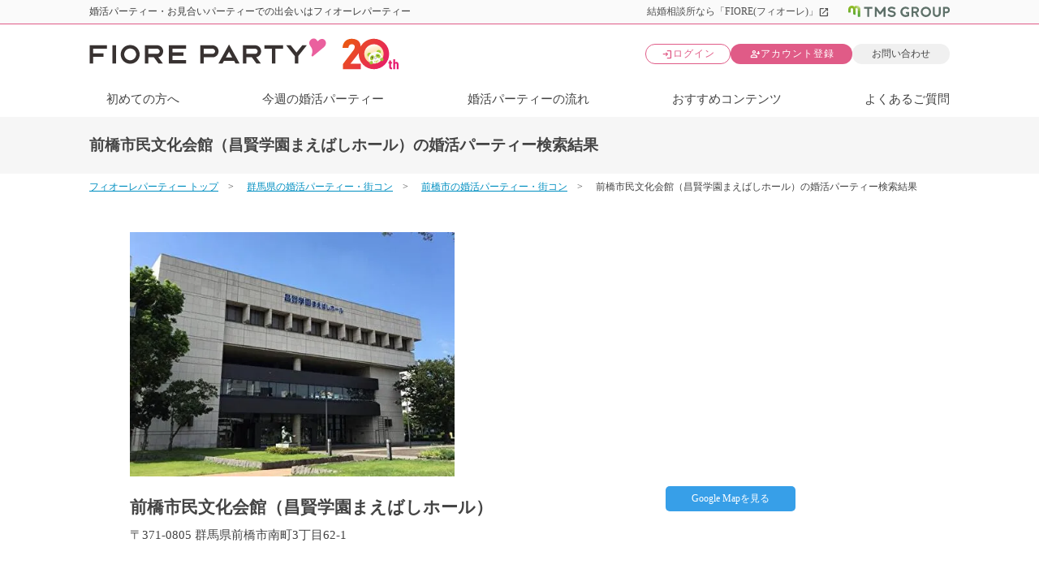

--- FILE ---
content_type: text/html; charset=utf-8
request_url: https://www.fiore-party.com/location/339
body_size: 50028
content:


<!DOCTYPE html>
<html lang="ja">
<head><meta charset="utf-8" /><meta http-equiv="X-UA-Compatible" content="IE=edge" /><script type="text/javascript">window.NREUM||(NREUM={});NREUM.info = {"beacon":"bam.nr-data.net","errorBeacon":"bam.nr-data.net","licenseKey":"NRJS-1bca8a0bbff649fe4e5","applicationID":"1006640596","transactionName":"YVNRYkpRDERTB0FeC1gZcmVoHwNHQktFRFQOGUNFCAhMVkEUTQ==","queueTime":0,"applicationTime":515,"agent":"","atts":""}</script><script type="text/javascript">(window.NREUM||(NREUM={})).init={privacy:{cookies_enabled:true},ajax:{deny_list:["bam.nr-data.net"]},feature_flags:["soft_nav"],distributed_tracing:{enabled:true}};(window.NREUM||(NREUM={})).loader_config={agentID:"1134572546",accountID:"4482263",trustKey:"4482263",xpid:"UAIPU1RVCxABVFFUAQUHU10H",licenseKey:"NRJS-1bca8a0bbff649fe4e5",applicationID:"1006640596",browserID:"1134572546"};;/*! For license information please see nr-loader-spa-1.308.0.min.js.LICENSE.txt */
(()=>{var e,t,r={384:(e,t,r)=>{"use strict";r.d(t,{NT:()=>a,US:()=>u,Zm:()=>o,bQ:()=>d,dV:()=>c,pV:()=>l});var n=r(6154),i=r(1863),s=r(1910);const a={beacon:"bam.nr-data.net",errorBeacon:"bam.nr-data.net"};function o(){return n.gm.NREUM||(n.gm.NREUM={}),void 0===n.gm.newrelic&&(n.gm.newrelic=n.gm.NREUM),n.gm.NREUM}function c(){let e=o();return e.o||(e.o={ST:n.gm.setTimeout,SI:n.gm.setImmediate||n.gm.setInterval,CT:n.gm.clearTimeout,XHR:n.gm.XMLHttpRequest,REQ:n.gm.Request,EV:n.gm.Event,PR:n.gm.Promise,MO:n.gm.MutationObserver,FETCH:n.gm.fetch,WS:n.gm.WebSocket},(0,s.i)(...Object.values(e.o))),e}function d(e,t){let r=o();r.initializedAgents??={},t.initializedAt={ms:(0,i.t)(),date:new Date},r.initializedAgents[e]=t}function u(e,t){o()[e]=t}function l(){return function(){let e=o();const t=e.info||{};e.info={beacon:a.beacon,errorBeacon:a.errorBeacon,...t}}(),function(){let e=o();const t=e.init||{};e.init={...t}}(),c(),function(){let e=o();const t=e.loader_config||{};e.loader_config={...t}}(),o()}},782:(e,t,r)=>{"use strict";r.d(t,{T:()=>n});const n=r(860).K7.pageViewTiming},860:(e,t,r)=>{"use strict";r.d(t,{$J:()=>u,K7:()=>c,P3:()=>d,XX:()=>i,Yy:()=>o,df:()=>s,qY:()=>n,v4:()=>a});const n="events",i="jserrors",s="browser/blobs",a="rum",o="browser/logs",c={ajax:"ajax",genericEvents:"generic_events",jserrors:i,logging:"logging",metrics:"metrics",pageAction:"page_action",pageViewEvent:"page_view_event",pageViewTiming:"page_view_timing",sessionReplay:"session_replay",sessionTrace:"session_trace",softNav:"soft_navigations",spa:"spa"},d={[c.pageViewEvent]:1,[c.pageViewTiming]:2,[c.metrics]:3,[c.jserrors]:4,[c.spa]:5,[c.ajax]:6,[c.sessionTrace]:7,[c.softNav]:8,[c.sessionReplay]:9,[c.logging]:10,[c.genericEvents]:11},u={[c.pageViewEvent]:a,[c.pageViewTiming]:n,[c.ajax]:n,[c.spa]:n,[c.softNav]:n,[c.metrics]:i,[c.jserrors]:i,[c.sessionTrace]:s,[c.sessionReplay]:s,[c.logging]:o,[c.genericEvents]:"ins"}},944:(e,t,r)=>{"use strict";r.d(t,{R:()=>i});var n=r(3241);function i(e,t){"function"==typeof console.debug&&(console.debug("New Relic Warning: https://github.com/newrelic/newrelic-browser-agent/blob/main/docs/warning-codes.md#".concat(e),t),(0,n.W)({agentIdentifier:null,drained:null,type:"data",name:"warn",feature:"warn",data:{code:e,secondary:t}}))}},993:(e,t,r)=>{"use strict";r.d(t,{A$:()=>s,ET:()=>a,TZ:()=>o,p_:()=>i});var n=r(860);const i={ERROR:"ERROR",WARN:"WARN",INFO:"INFO",DEBUG:"DEBUG",TRACE:"TRACE"},s={OFF:0,ERROR:1,WARN:2,INFO:3,DEBUG:4,TRACE:5},a="log",o=n.K7.logging},1541:(e,t,r)=>{"use strict";r.d(t,{U:()=>i,f:()=>n});const n={MFE:"MFE",BA:"BA"};function i(e,t){if(2!==t?.harvestEndpointVersion)return{};const r=t.agentRef.runtime.appMetadata.agents[0].entityGuid;return e?{"source.id":e.id,"source.name":e.name,"source.type":e.type,"parent.id":e.parent?.id||r,"parent.type":e.parent?.type||n.BA}:{"entity.guid":r,appId:t.agentRef.info.applicationID}}},1687:(e,t,r)=>{"use strict";r.d(t,{Ak:()=>d,Ze:()=>h,x3:()=>u});var n=r(3241),i=r(7836),s=r(3606),a=r(860),o=r(2646);const c={};function d(e,t){const r={staged:!1,priority:a.P3[t]||0};l(e),c[e].get(t)||c[e].set(t,r)}function u(e,t){e&&c[e]&&(c[e].get(t)&&c[e].delete(t),p(e,t,!1),c[e].size&&f(e))}function l(e){if(!e)throw new Error("agentIdentifier required");c[e]||(c[e]=new Map)}function h(e="",t="feature",r=!1){if(l(e),!e||!c[e].get(t)||r)return p(e,t);c[e].get(t).staged=!0,f(e)}function f(e){const t=Array.from(c[e]);t.every(([e,t])=>t.staged)&&(t.sort((e,t)=>e[1].priority-t[1].priority),t.forEach(([t])=>{c[e].delete(t),p(e,t)}))}function p(e,t,r=!0){const a=e?i.ee.get(e):i.ee,c=s.i.handlers;if(!a.aborted&&a.backlog&&c){if((0,n.W)({agentIdentifier:e,type:"lifecycle",name:"drain",feature:t}),r){const e=a.backlog[t],r=c[t];if(r){for(let t=0;e&&t<e.length;++t)g(e[t],r);Object.entries(r).forEach(([e,t])=>{Object.values(t||{}).forEach(t=>{t[0]?.on&&t[0]?.context()instanceof o.y&&t[0].on(e,t[1])})})}}a.isolatedBacklog||delete c[t],a.backlog[t]=null,a.emit("drain-"+t,[])}}function g(e,t){var r=e[1];Object.values(t[r]||{}).forEach(t=>{var r=e[0];if(t[0]===r){var n=t[1],i=e[3],s=e[2];n.apply(i,s)}})}},1738:(e,t,r)=>{"use strict";r.d(t,{U:()=>f,Y:()=>h});var n=r(3241),i=r(9908),s=r(1863),a=r(944),o=r(5701),c=r(3969),d=r(8362),u=r(860),l=r(4261);function h(e,t,r,s){const h=s||r;!h||h[e]&&h[e]!==d.d.prototype[e]||(h[e]=function(){(0,i.p)(c.xV,["API/"+e+"/called"],void 0,u.K7.metrics,r.ee),(0,n.W)({agentIdentifier:r.agentIdentifier,drained:!!o.B?.[r.agentIdentifier],type:"data",name:"api",feature:l.Pl+e,data:{}});try{return t.apply(this,arguments)}catch(e){(0,a.R)(23,e)}})}function f(e,t,r,n,a){const o=e.info;null===r?delete o.jsAttributes[t]:o.jsAttributes[t]=r,(a||null===r)&&(0,i.p)(l.Pl+n,[(0,s.t)(),t,r],void 0,"session",e.ee)}},1741:(e,t,r)=>{"use strict";r.d(t,{W:()=>s});var n=r(944),i=r(4261);class s{#e(e,...t){if(this[e]!==s.prototype[e])return this[e](...t);(0,n.R)(35,e)}addPageAction(e,t){return this.#e(i.hG,e,t)}register(e){return this.#e(i.eY,e)}recordCustomEvent(e,t){return this.#e(i.fF,e,t)}setPageViewName(e,t){return this.#e(i.Fw,e,t)}setCustomAttribute(e,t,r){return this.#e(i.cD,e,t,r)}noticeError(e,t){return this.#e(i.o5,e,t)}setUserId(e,t=!1){return this.#e(i.Dl,e,t)}setApplicationVersion(e){return this.#e(i.nb,e)}setErrorHandler(e){return this.#e(i.bt,e)}addRelease(e,t){return this.#e(i.k6,e,t)}log(e,t){return this.#e(i.$9,e,t)}start(){return this.#e(i.d3)}finished(e){return this.#e(i.BL,e)}recordReplay(){return this.#e(i.CH)}pauseReplay(){return this.#e(i.Tb)}addToTrace(e){return this.#e(i.U2,e)}setCurrentRouteName(e){return this.#e(i.PA,e)}interaction(e){return this.#e(i.dT,e)}wrapLogger(e,t,r){return this.#e(i.Wb,e,t,r)}measure(e,t){return this.#e(i.V1,e,t)}consent(e){return this.#e(i.Pv,e)}}},1863:(e,t,r)=>{"use strict";function n(){return Math.floor(performance.now())}r.d(t,{t:()=>n})},1910:(e,t,r)=>{"use strict";r.d(t,{i:()=>s});var n=r(944);const i=new Map;function s(...e){return e.every(e=>{if(i.has(e))return i.get(e);const t="function"==typeof e?e.toString():"",r=t.includes("[native code]"),s=t.includes("nrWrapper");return r||s||(0,n.R)(64,e?.name||t),i.set(e,r),r})}},2555:(e,t,r)=>{"use strict";r.d(t,{D:()=>o,f:()=>a});var n=r(384),i=r(8122);const s={beacon:n.NT.beacon,errorBeacon:n.NT.errorBeacon,licenseKey:void 0,applicationID:void 0,sa:void 0,queueTime:void 0,applicationTime:void 0,ttGuid:void 0,user:void 0,account:void 0,product:void 0,extra:void 0,jsAttributes:{},userAttributes:void 0,atts:void 0,transactionName:void 0,tNamePlain:void 0};function a(e){try{return!!e.licenseKey&&!!e.errorBeacon&&!!e.applicationID}catch(e){return!1}}const o=e=>(0,i.a)(e,s)},2614:(e,t,r)=>{"use strict";r.d(t,{BB:()=>a,H3:()=>n,g:()=>d,iL:()=>c,tS:()=>o,uh:()=>i,wk:()=>s});const n="NRBA",i="SESSION",s=144e5,a=18e5,o={STARTED:"session-started",PAUSE:"session-pause",RESET:"session-reset",RESUME:"session-resume",UPDATE:"session-update"},c={SAME_TAB:"same-tab",CROSS_TAB:"cross-tab"},d={OFF:0,FULL:1,ERROR:2}},2646:(e,t,r)=>{"use strict";r.d(t,{y:()=>n});class n{constructor(e){this.contextId=e}}},2843:(e,t,r)=>{"use strict";r.d(t,{G:()=>s,u:()=>i});var n=r(3878);function i(e,t=!1,r,i){(0,n.DD)("visibilitychange",function(){if(t)return void("hidden"===document.visibilityState&&e());e(document.visibilityState)},r,i)}function s(e,t,r){(0,n.sp)("pagehide",e,t,r)}},3241:(e,t,r)=>{"use strict";r.d(t,{W:()=>s});var n=r(6154);const i="newrelic";function s(e={}){try{n.gm.dispatchEvent(new CustomEvent(i,{detail:e}))}catch(e){}}},3304:(e,t,r)=>{"use strict";r.d(t,{A:()=>s});var n=r(7836);const i=()=>{const e=new WeakSet;return(t,r)=>{if("object"==typeof r&&null!==r){if(e.has(r))return;e.add(r)}return r}};function s(e){try{return JSON.stringify(e,i())??""}catch(e){try{n.ee.emit("internal-error",[e])}catch(e){}return""}}},3333:(e,t,r)=>{"use strict";r.d(t,{$v:()=>u,TZ:()=>n,Xh:()=>c,Zp:()=>i,kd:()=>d,mq:()=>o,nf:()=>a,qN:()=>s});const n=r(860).K7.genericEvents,i=["auxclick","click","copy","keydown","paste","scrollend"],s=["focus","blur"],a=4,o=1e3,c=2e3,d=["PageAction","UserAction","BrowserPerformance"],u={RESOURCES:"experimental.resources",REGISTER:"register"}},3434:(e,t,r)=>{"use strict";r.d(t,{Jt:()=>s,YM:()=>d});var n=r(7836),i=r(5607);const s="nr@original:".concat(i.W),a=50;var o=Object.prototype.hasOwnProperty,c=!1;function d(e,t){return e||(e=n.ee),r.inPlace=function(e,t,n,i,s){n||(n="");const a="-"===n.charAt(0);for(let o=0;o<t.length;o++){const c=t[o],d=e[c];l(d)||(e[c]=r(d,a?c+n:n,i,c,s))}},r.flag=s,r;function r(t,r,n,c,d){return l(t)?t:(r||(r=""),nrWrapper[s]=t,function(e,t,r){if(Object.defineProperty&&Object.keys)try{return Object.keys(e).forEach(function(r){Object.defineProperty(t,r,{get:function(){return e[r]},set:function(t){return e[r]=t,t}})}),t}catch(e){u([e],r)}for(var n in e)o.call(e,n)&&(t[n]=e[n])}(t,nrWrapper,e),nrWrapper);function nrWrapper(){var s,o,l,h;let f;try{o=this,s=[...arguments],l="function"==typeof n?n(s,o):n||{}}catch(t){u([t,"",[s,o,c],l],e)}i(r+"start",[s,o,c],l,d);const p=performance.now();let g;try{return h=t.apply(o,s),g=performance.now(),h}catch(e){throw g=performance.now(),i(r+"err",[s,o,e],l,d),f=e,f}finally{const e=g-p,t={start:p,end:g,duration:e,isLongTask:e>=a,methodName:c,thrownError:f};t.isLongTask&&i("long-task",[t,o],l,d),i(r+"end",[s,o,h],l,d)}}}function i(r,n,i,s){if(!c||t){var a=c;c=!0;try{e.emit(r,n,i,t,s)}catch(t){u([t,r,n,i],e)}c=a}}}function u(e,t){t||(t=n.ee);try{t.emit("internal-error",e)}catch(e){}}function l(e){return!(e&&"function"==typeof e&&e.apply&&!e[s])}},3606:(e,t,r)=>{"use strict";r.d(t,{i:()=>s});var n=r(9908);s.on=a;var i=s.handlers={};function s(e,t,r,s){a(s||n.d,i,e,t,r)}function a(e,t,r,i,s){s||(s="feature"),e||(e=n.d);var a=t[s]=t[s]||{};(a[r]=a[r]||[]).push([e,i])}},3738:(e,t,r)=>{"use strict";r.d(t,{He:()=>i,Kp:()=>o,Lc:()=>d,Rz:()=>u,TZ:()=>n,bD:()=>s,d3:()=>a,jx:()=>l,sl:()=>h,uP:()=>c});const n=r(860).K7.sessionTrace,i="bstResource",s="resource",a="-start",o="-end",c="fn"+a,d="fn"+o,u="pushState",l=1e3,h=3e4},3785:(e,t,r)=>{"use strict";r.d(t,{R:()=>c,b:()=>d});var n=r(9908),i=r(1863),s=r(860),a=r(3969),o=r(993);function c(e,t,r={},c=o.p_.INFO,d=!0,u,l=(0,i.t)()){(0,n.p)(a.xV,["API/logging/".concat(c.toLowerCase(),"/called")],void 0,s.K7.metrics,e),(0,n.p)(o.ET,[l,t,r,c,d,u],void 0,s.K7.logging,e)}function d(e){return"string"==typeof e&&Object.values(o.p_).some(t=>t===e.toUpperCase().trim())}},3878:(e,t,r)=>{"use strict";function n(e,t){return{capture:e,passive:!1,signal:t}}function i(e,t,r=!1,i){window.addEventListener(e,t,n(r,i))}function s(e,t,r=!1,i){document.addEventListener(e,t,n(r,i))}r.d(t,{DD:()=>s,jT:()=>n,sp:()=>i})},3962:(e,t,r)=>{"use strict";r.d(t,{AM:()=>a,O2:()=>l,OV:()=>s,Qu:()=>h,TZ:()=>c,ih:()=>f,pP:()=>o,t1:()=>u,tC:()=>i,wD:()=>d});var n=r(860);const i=["click","keydown","submit"],s="popstate",a="api",o="initialPageLoad",c=n.K7.softNav,d=5e3,u=500,l={INITIAL_PAGE_LOAD:"",ROUTE_CHANGE:1,UNSPECIFIED:2},h={INTERACTION:1,AJAX:2,CUSTOM_END:3,CUSTOM_TRACER:4},f={IP:"in progress",PF:"pending finish",FIN:"finished",CAN:"cancelled"}},3969:(e,t,r)=>{"use strict";r.d(t,{TZ:()=>n,XG:()=>o,rs:()=>i,xV:()=>a,z_:()=>s});const n=r(860).K7.metrics,i="sm",s="cm",a="storeSupportabilityMetrics",o="storeEventMetrics"},4234:(e,t,r)=>{"use strict";r.d(t,{W:()=>s});var n=r(7836),i=r(1687);class s{constructor(e,t){this.agentIdentifier=e,this.ee=n.ee.get(e),this.featureName=t,this.blocked=!1}deregisterDrain(){(0,i.x3)(this.agentIdentifier,this.featureName)}}},4261:(e,t,r)=>{"use strict";r.d(t,{$9:()=>u,BL:()=>c,CH:()=>p,Dl:()=>R,Fw:()=>w,PA:()=>v,Pl:()=>n,Pv:()=>A,Tb:()=>h,U2:()=>a,V1:()=>E,Wb:()=>T,bt:()=>y,cD:()=>b,d3:()=>x,dT:()=>d,eY:()=>g,fF:()=>f,hG:()=>s,hw:()=>i,k6:()=>o,nb:()=>m,o5:()=>l});const n="api-",i=n+"ixn-",s="addPageAction",a="addToTrace",o="addRelease",c="finished",d="interaction",u="log",l="noticeError",h="pauseReplay",f="recordCustomEvent",p="recordReplay",g="register",m="setApplicationVersion",v="setCurrentRouteName",b="setCustomAttribute",y="setErrorHandler",w="setPageViewName",R="setUserId",x="start",T="wrapLogger",E="measure",A="consent"},5205:(e,t,r)=>{"use strict";r.d(t,{j:()=>S});var n=r(384),i=r(1741);var s=r(2555),a=r(3333);const o=e=>{if(!e||"string"!=typeof e)return!1;try{document.createDocumentFragment().querySelector(e)}catch{return!1}return!0};var c=r(2614),d=r(944),u=r(8122);const l="[data-nr-mask]",h=e=>(0,u.a)(e,(()=>{const e={feature_flags:[],experimental:{allow_registered_children:!1,resources:!1},mask_selector:"*",block_selector:"[data-nr-block]",mask_input_options:{color:!1,date:!1,"datetime-local":!1,email:!1,month:!1,number:!1,range:!1,search:!1,tel:!1,text:!1,time:!1,url:!1,week:!1,textarea:!1,select:!1,password:!0}};return{ajax:{deny_list:void 0,block_internal:!0,enabled:!0,autoStart:!0},api:{get allow_registered_children(){return e.feature_flags.includes(a.$v.REGISTER)||e.experimental.allow_registered_children},set allow_registered_children(t){e.experimental.allow_registered_children=t},duplicate_registered_data:!1},browser_consent_mode:{enabled:!1},distributed_tracing:{enabled:void 0,exclude_newrelic_header:void 0,cors_use_newrelic_header:void 0,cors_use_tracecontext_headers:void 0,allowed_origins:void 0},get feature_flags(){return e.feature_flags},set feature_flags(t){e.feature_flags=t},generic_events:{enabled:!0,autoStart:!0},harvest:{interval:30},jserrors:{enabled:!0,autoStart:!0},logging:{enabled:!0,autoStart:!0},metrics:{enabled:!0,autoStart:!0},obfuscate:void 0,page_action:{enabled:!0},page_view_event:{enabled:!0,autoStart:!0},page_view_timing:{enabled:!0,autoStart:!0},performance:{capture_marks:!1,capture_measures:!1,capture_detail:!0,resources:{get enabled(){return e.feature_flags.includes(a.$v.RESOURCES)||e.experimental.resources},set enabled(t){e.experimental.resources=t},asset_types:[],first_party_domains:[],ignore_newrelic:!0}},privacy:{cookies_enabled:!0},proxy:{assets:void 0,beacon:void 0},session:{expiresMs:c.wk,inactiveMs:c.BB},session_replay:{autoStart:!0,enabled:!1,preload:!1,sampling_rate:10,error_sampling_rate:100,collect_fonts:!1,inline_images:!1,fix_stylesheets:!0,mask_all_inputs:!0,get mask_text_selector(){return e.mask_selector},set mask_text_selector(t){o(t)?e.mask_selector="".concat(t,",").concat(l):""===t||null===t?e.mask_selector=l:(0,d.R)(5,t)},get block_class(){return"nr-block"},get ignore_class(){return"nr-ignore"},get mask_text_class(){return"nr-mask"},get block_selector(){return e.block_selector},set block_selector(t){o(t)?e.block_selector+=",".concat(t):""!==t&&(0,d.R)(6,t)},get mask_input_options(){return e.mask_input_options},set mask_input_options(t){t&&"object"==typeof t?e.mask_input_options={...t,password:!0}:(0,d.R)(7,t)}},session_trace:{enabled:!0,autoStart:!0},soft_navigations:{enabled:!0,autoStart:!0},spa:{enabled:!0,autoStart:!0},ssl:void 0,user_actions:{enabled:!0,elementAttributes:["id","className","tagName","type"]}}})());var f=r(6154),p=r(9324);let g=0;const m={buildEnv:p.F3,distMethod:p.Xs,version:p.xv,originTime:f.WN},v={consented:!1},b={appMetadata:{},get consented(){return this.session?.state?.consent||v.consented},set consented(e){v.consented=e},customTransaction:void 0,denyList:void 0,disabled:!1,harvester:void 0,isolatedBacklog:!1,isRecording:!1,loaderType:void 0,maxBytes:3e4,obfuscator:void 0,onerror:void 0,ptid:void 0,releaseIds:{},session:void 0,timeKeeper:void 0,registeredEntities:[],jsAttributesMetadata:{bytes:0},get harvestCount(){return++g}},y=e=>{const t=(0,u.a)(e,b),r=Object.keys(m).reduce((e,t)=>(e[t]={value:m[t],writable:!1,configurable:!0,enumerable:!0},e),{});return Object.defineProperties(t,r)};var w=r(5701);const R=e=>{const t=e.startsWith("http");e+="/",r.p=t?e:"https://"+e};var x=r(7836),T=r(3241);const E={accountID:void 0,trustKey:void 0,agentID:void 0,licenseKey:void 0,applicationID:void 0,xpid:void 0},A=e=>(0,u.a)(e,E),_=new Set;function S(e,t={},r,a){let{init:o,info:c,loader_config:d,runtime:u={},exposed:l=!0}=t;if(!c){const e=(0,n.pV)();o=e.init,c=e.info,d=e.loader_config}e.init=h(o||{}),e.loader_config=A(d||{}),c.jsAttributes??={},f.bv&&(c.jsAttributes.isWorker=!0),e.info=(0,s.D)(c);const p=e.init,g=[c.beacon,c.errorBeacon];_.has(e.agentIdentifier)||(p.proxy.assets&&(R(p.proxy.assets),g.push(p.proxy.assets)),p.proxy.beacon&&g.push(p.proxy.beacon),e.beacons=[...g],function(e){const t=(0,n.pV)();Object.getOwnPropertyNames(i.W.prototype).forEach(r=>{const n=i.W.prototype[r];if("function"!=typeof n||"constructor"===n)return;let s=t[r];e[r]&&!1!==e.exposed&&"micro-agent"!==e.runtime?.loaderType&&(t[r]=(...t)=>{const n=e[r](...t);return s?s(...t):n})})}(e),(0,n.US)("activatedFeatures",w.B)),u.denyList=[...p.ajax.deny_list||[],...p.ajax.block_internal?g:[]],u.ptid=e.agentIdentifier,u.loaderType=r,e.runtime=y(u),_.has(e.agentIdentifier)||(e.ee=x.ee.get(e.agentIdentifier),e.exposed=l,(0,T.W)({agentIdentifier:e.agentIdentifier,drained:!!w.B?.[e.agentIdentifier],type:"lifecycle",name:"initialize",feature:void 0,data:e.config})),_.add(e.agentIdentifier)}},5270:(e,t,r)=>{"use strict";r.d(t,{Aw:()=>a,SR:()=>s,rF:()=>o});var n=r(384),i=r(7767);function s(e){return!!(0,n.dV)().o.MO&&(0,i.V)(e)&&!0===e?.session_trace.enabled}function a(e){return!0===e?.session_replay.preload&&s(e)}function o(e,t){try{if("string"==typeof t?.type){if("password"===t.type.toLowerCase())return"*".repeat(e?.length||0);if(void 0!==t?.dataset?.nrUnmask||t?.classList?.contains("nr-unmask"))return e}}catch(e){}return"string"==typeof e?e.replace(/[\S]/g,"*"):"*".repeat(e?.length||0)}},5289:(e,t,r)=>{"use strict";r.d(t,{GG:()=>a,Qr:()=>c,sB:()=>o});var n=r(3878),i=r(6389);function s(){return"undefined"==typeof document||"complete"===document.readyState}function a(e,t){if(s())return e();const r=(0,i.J)(e),a=setInterval(()=>{s()&&(clearInterval(a),r())},500);(0,n.sp)("load",r,t)}function o(e){if(s())return e();(0,n.DD)("DOMContentLoaded",e)}function c(e){if(s())return e();(0,n.sp)("popstate",e)}},5607:(e,t,r)=>{"use strict";r.d(t,{W:()=>n});const n=(0,r(9566).bz)()},5701:(e,t,r)=>{"use strict";r.d(t,{B:()=>s,t:()=>a});var n=r(3241);const i=new Set,s={};function a(e,t){const r=t.agentIdentifier;s[r]??={},e&&"object"==typeof e&&(i.has(r)||(t.ee.emit("rumresp",[e]),s[r]=e,i.add(r),(0,n.W)({agentIdentifier:r,loaded:!0,drained:!0,type:"lifecycle",name:"load",feature:void 0,data:e})))}},6154:(e,t,r)=>{"use strict";r.d(t,{OF:()=>d,RI:()=>i,WN:()=>h,bv:()=>s,eN:()=>f,gm:()=>a,lR:()=>l,m:()=>c,mw:()=>o,sb:()=>u});var n=r(1863);const i="undefined"!=typeof window&&!!window.document,s="undefined"!=typeof WorkerGlobalScope&&("undefined"!=typeof self&&self instanceof WorkerGlobalScope&&self.navigator instanceof WorkerNavigator||"undefined"!=typeof globalThis&&globalThis instanceof WorkerGlobalScope&&globalThis.navigator instanceof WorkerNavigator),a=i?window:"undefined"!=typeof WorkerGlobalScope&&("undefined"!=typeof self&&self instanceof WorkerGlobalScope&&self||"undefined"!=typeof globalThis&&globalThis instanceof WorkerGlobalScope&&globalThis),o=Boolean("hidden"===a?.document?.visibilityState),c=""+a?.location,d=/iPad|iPhone|iPod/.test(a.navigator?.userAgent),u=d&&"undefined"==typeof SharedWorker,l=(()=>{const e=a.navigator?.userAgent?.match(/Firefox[/\s](\d+\.\d+)/);return Array.isArray(e)&&e.length>=2?+e[1]:0})(),h=Date.now()-(0,n.t)(),f=()=>"undefined"!=typeof PerformanceNavigationTiming&&a?.performance?.getEntriesByType("navigation")?.[0]?.responseStart},6344:(e,t,r)=>{"use strict";r.d(t,{BB:()=>u,Qb:()=>l,TZ:()=>i,Ug:()=>a,Vh:()=>s,_s:()=>o,bc:()=>d,yP:()=>c});var n=r(2614);const i=r(860).K7.sessionReplay,s="errorDuringReplay",a=.12,o={DomContentLoaded:0,Load:1,FullSnapshot:2,IncrementalSnapshot:3,Meta:4,Custom:5},c={[n.g.ERROR]:15e3,[n.g.FULL]:3e5,[n.g.OFF]:0},d={RESET:{message:"Session was reset",sm:"Reset"},IMPORT:{message:"Recorder failed to import",sm:"Import"},TOO_MANY:{message:"429: Too Many Requests",sm:"Too-Many"},TOO_BIG:{message:"Payload was too large",sm:"Too-Big"},CROSS_TAB:{message:"Session Entity was set to OFF on another tab",sm:"Cross-Tab"},ENTITLEMENTS:{message:"Session Replay is not allowed and will not be started",sm:"Entitlement"}},u=5e3,l={API:"api",RESUME:"resume",SWITCH_TO_FULL:"switchToFull",INITIALIZE:"initialize",PRELOAD:"preload"}},6389:(e,t,r)=>{"use strict";function n(e,t=500,r={}){const n=r?.leading||!1;let i;return(...r)=>{n&&void 0===i&&(e.apply(this,r),i=setTimeout(()=>{i=clearTimeout(i)},t)),n||(clearTimeout(i),i=setTimeout(()=>{e.apply(this,r)},t))}}function i(e){let t=!1;return(...r)=>{t||(t=!0,e.apply(this,r))}}r.d(t,{J:()=>i,s:()=>n})},6630:(e,t,r)=>{"use strict";r.d(t,{T:()=>n});const n=r(860).K7.pageViewEvent},6774:(e,t,r)=>{"use strict";r.d(t,{T:()=>n});const n=r(860).K7.jserrors},7295:(e,t,r)=>{"use strict";r.d(t,{Xv:()=>a,gX:()=>i,iW:()=>s});var n=[];function i(e){if(!e||s(e))return!1;if(0===n.length)return!0;if("*"===n[0].hostname)return!1;for(var t=0;t<n.length;t++){var r=n[t];if(r.hostname.test(e.hostname)&&r.pathname.test(e.pathname))return!1}return!0}function s(e){return void 0===e.hostname}function a(e){if(n=[],e&&e.length)for(var t=0;t<e.length;t++){let r=e[t];if(!r)continue;if("*"===r)return void(n=[{hostname:"*"}]);0===r.indexOf("http://")?r=r.substring(7):0===r.indexOf("https://")&&(r=r.substring(8));const i=r.indexOf("/");let s,a;i>0?(s=r.substring(0,i),a=r.substring(i)):(s=r,a="*");let[c]=s.split(":");n.push({hostname:o(c),pathname:o(a,!0)})}}function o(e,t=!1){const r=e.replace(/[.+?^${}()|[\]\\]/g,e=>"\\"+e).replace(/\*/g,".*?");return new RegExp((t?"^":"")+r+"$")}},7485:(e,t,r)=>{"use strict";r.d(t,{D:()=>i});var n=r(6154);function i(e){if(0===(e||"").indexOf("data:"))return{protocol:"data"};try{const t=new URL(e,location.href),r={port:t.port,hostname:t.hostname,pathname:t.pathname,search:t.search,protocol:t.protocol.slice(0,t.protocol.indexOf(":")),sameOrigin:t.protocol===n.gm?.location?.protocol&&t.host===n.gm?.location?.host};return r.port&&""!==r.port||("http:"===t.protocol&&(r.port="80"),"https:"===t.protocol&&(r.port="443")),r.pathname&&""!==r.pathname?r.pathname.startsWith("/")||(r.pathname="/".concat(r.pathname)):r.pathname="/",r}catch(e){return{}}}},7699:(e,t,r)=>{"use strict";r.d(t,{It:()=>s,KC:()=>o,No:()=>i,qh:()=>a});var n=r(860);const i=16e3,s=1e6,a="SESSION_ERROR",o={[n.K7.logging]:!0,[n.K7.genericEvents]:!1,[n.K7.jserrors]:!1,[n.K7.ajax]:!1}},7767:(e,t,r)=>{"use strict";r.d(t,{V:()=>i});var n=r(6154);const i=e=>n.RI&&!0===e?.privacy.cookies_enabled},7836:(e,t,r)=>{"use strict";r.d(t,{P:()=>o,ee:()=>c});var n=r(384),i=r(8990),s=r(2646),a=r(5607);const o="nr@context:".concat(a.W),c=function e(t,r){var n={},a={},u={},l=!1;try{l=16===r.length&&d.initializedAgents?.[r]?.runtime.isolatedBacklog}catch(e){}var h={on:p,addEventListener:p,removeEventListener:function(e,t){var r=n[e];if(!r)return;for(var i=0;i<r.length;i++)r[i]===t&&r.splice(i,1)},emit:function(e,r,n,i,s){!1!==s&&(s=!0);if(c.aborted&&!i)return;t&&s&&t.emit(e,r,n);var o=f(n);g(e).forEach(e=>{e.apply(o,r)});var d=v()[a[e]];d&&d.push([h,e,r,o]);return o},get:m,listeners:g,context:f,buffer:function(e,t){const r=v();if(t=t||"feature",h.aborted)return;Object.entries(e||{}).forEach(([e,n])=>{a[n]=t,t in r||(r[t]=[])})},abort:function(){h._aborted=!0,Object.keys(h.backlog).forEach(e=>{delete h.backlog[e]})},isBuffering:function(e){return!!v()[a[e]]},debugId:r,backlog:l?{}:t&&"object"==typeof t.backlog?t.backlog:{},isolatedBacklog:l};return Object.defineProperty(h,"aborted",{get:()=>{let e=h._aborted||!1;return e||(t&&(e=t.aborted),e)}}),h;function f(e){return e&&e instanceof s.y?e:e?(0,i.I)(e,o,()=>new s.y(o)):new s.y(o)}function p(e,t){n[e]=g(e).concat(t)}function g(e){return n[e]||[]}function m(t){return u[t]=u[t]||e(h,t)}function v(){return h.backlog}}(void 0,"globalEE"),d=(0,n.Zm)();d.ee||(d.ee=c)},8122:(e,t,r)=>{"use strict";r.d(t,{a:()=>i});var n=r(944);function i(e,t){try{if(!e||"object"!=typeof e)return(0,n.R)(3);if(!t||"object"!=typeof t)return(0,n.R)(4);const r=Object.create(Object.getPrototypeOf(t),Object.getOwnPropertyDescriptors(t)),s=0===Object.keys(r).length?e:r;for(let a in s)if(void 0!==e[a])try{if(null===e[a]){r[a]=null;continue}Array.isArray(e[a])&&Array.isArray(t[a])?r[a]=Array.from(new Set([...e[a],...t[a]])):"object"==typeof e[a]&&"object"==typeof t[a]?r[a]=i(e[a],t[a]):r[a]=e[a]}catch(e){r[a]||(0,n.R)(1,e)}return r}catch(e){(0,n.R)(2,e)}}},8139:(e,t,r)=>{"use strict";r.d(t,{u:()=>h});var n=r(7836),i=r(3434),s=r(8990),a=r(6154);const o={},c=a.gm.XMLHttpRequest,d="addEventListener",u="removeEventListener",l="nr@wrapped:".concat(n.P);function h(e){var t=function(e){return(e||n.ee).get("events")}(e);if(o[t.debugId]++)return t;o[t.debugId]=1;var r=(0,i.YM)(t,!0);function h(e){r.inPlace(e,[d,u],"-",p)}function p(e,t){return e[1]}return"getPrototypeOf"in Object&&(a.RI&&f(document,h),c&&f(c.prototype,h),f(a.gm,h)),t.on(d+"-start",function(e,t){var n=e[1];if(null!==n&&("function"==typeof n||"object"==typeof n)&&"newrelic"!==e[0]){var i=(0,s.I)(n,l,function(){var e={object:function(){if("function"!=typeof n.handleEvent)return;return n.handleEvent.apply(n,arguments)},function:n}[typeof n];return e?r(e,"fn-",null,e.name||"anonymous"):n});this.wrapped=e[1]=i}}),t.on(u+"-start",function(e){e[1]=this.wrapped||e[1]}),t}function f(e,t,...r){let n=e;for(;"object"==typeof n&&!Object.prototype.hasOwnProperty.call(n,d);)n=Object.getPrototypeOf(n);n&&t(n,...r)}},8362:(e,t,r)=>{"use strict";r.d(t,{d:()=>s});var n=r(9566),i=r(1741);class s extends i.W{agentIdentifier=(0,n.LA)(16)}},8374:(e,t,r)=>{r.nc=(()=>{try{return document?.currentScript?.nonce}catch(e){}return""})()},8990:(e,t,r)=>{"use strict";r.d(t,{I:()=>i});var n=Object.prototype.hasOwnProperty;function i(e,t,r){if(n.call(e,t))return e[t];var i=r();if(Object.defineProperty&&Object.keys)try{return Object.defineProperty(e,t,{value:i,writable:!0,enumerable:!1}),i}catch(e){}return e[t]=i,i}},9119:(e,t,r)=>{"use strict";r.d(t,{L:()=>s});var n=/([^?#]*)[^#]*(#[^?]*|$).*/,i=/([^?#]*)().*/;function s(e,t){return e?e.replace(t?n:i,"$1$2"):e}},9300:(e,t,r)=>{"use strict";r.d(t,{T:()=>n});const n=r(860).K7.ajax},9324:(e,t,r)=>{"use strict";r.d(t,{AJ:()=>a,F3:()=>i,Xs:()=>s,Yq:()=>o,xv:()=>n});const n="1.308.0",i="PROD",s="CDN",a="@newrelic/rrweb",o="1.0.1"},9566:(e,t,r)=>{"use strict";r.d(t,{LA:()=>o,ZF:()=>c,bz:()=>a,el:()=>d});var n=r(6154);const i="xxxxxxxx-xxxx-4xxx-yxxx-xxxxxxxxxxxx";function s(e,t){return e?15&e[t]:16*Math.random()|0}function a(){const e=n.gm?.crypto||n.gm?.msCrypto;let t,r=0;return e&&e.getRandomValues&&(t=e.getRandomValues(new Uint8Array(30))),i.split("").map(e=>"x"===e?s(t,r++).toString(16):"y"===e?(3&s()|8).toString(16):e).join("")}function o(e){const t=n.gm?.crypto||n.gm?.msCrypto;let r,i=0;t&&t.getRandomValues&&(r=t.getRandomValues(new Uint8Array(e)));const a=[];for(var o=0;o<e;o++)a.push(s(r,i++).toString(16));return a.join("")}function c(){return o(16)}function d(){return o(32)}},9908:(e,t,r)=>{"use strict";r.d(t,{d:()=>n,p:()=>i});var n=r(7836).ee.get("handle");function i(e,t,r,i,s){s?(s.buffer([e],i),s.emit(e,t,r)):(n.buffer([e],i),n.emit(e,t,r))}}},n={};function i(e){var t=n[e];if(void 0!==t)return t.exports;var s=n[e]={exports:{}};return r[e](s,s.exports,i),s.exports}i.m=r,i.d=(e,t)=>{for(var r in t)i.o(t,r)&&!i.o(e,r)&&Object.defineProperty(e,r,{enumerable:!0,get:t[r]})},i.f={},i.e=e=>Promise.all(Object.keys(i.f).reduce((t,r)=>(i.f[r](e,t),t),[])),i.u=e=>({212:"nr-spa-compressor",249:"nr-spa-recorder",478:"nr-spa"}[e]+"-1.308.0.min.js"),i.o=(e,t)=>Object.prototype.hasOwnProperty.call(e,t),e={},t="NRBA-1.308.0.PROD:",i.l=(r,n,s,a)=>{if(e[r])e[r].push(n);else{var o,c;if(void 0!==s)for(var d=document.getElementsByTagName("script"),u=0;u<d.length;u++){var l=d[u];if(l.getAttribute("src")==r||l.getAttribute("data-webpack")==t+s){o=l;break}}if(!o){c=!0;var h={478:"sha512-RSfSVnmHk59T/uIPbdSE0LPeqcEdF4/+XhfJdBuccH5rYMOEZDhFdtnh6X6nJk7hGpzHd9Ujhsy7lZEz/ORYCQ==",249:"sha512-ehJXhmntm85NSqW4MkhfQqmeKFulra3klDyY0OPDUE+sQ3GokHlPh1pmAzuNy//3j4ac6lzIbmXLvGQBMYmrkg==",212:"sha512-B9h4CR46ndKRgMBcK+j67uSR2RCnJfGefU+A7FrgR/k42ovXy5x/MAVFiSvFxuVeEk/pNLgvYGMp1cBSK/G6Fg=="};(o=document.createElement("script")).charset="utf-8",i.nc&&o.setAttribute("nonce",i.nc),o.setAttribute("data-webpack",t+s),o.src=r,0!==o.src.indexOf(window.location.origin+"/")&&(o.crossOrigin="anonymous"),h[a]&&(o.integrity=h[a])}e[r]=[n];var f=(t,n)=>{o.onerror=o.onload=null,clearTimeout(p);var i=e[r];if(delete e[r],o.parentNode&&o.parentNode.removeChild(o),i&&i.forEach(e=>e(n)),t)return t(n)},p=setTimeout(f.bind(null,void 0,{type:"timeout",target:o}),12e4);o.onerror=f.bind(null,o.onerror),o.onload=f.bind(null,o.onload),c&&document.head.appendChild(o)}},i.r=e=>{"undefined"!=typeof Symbol&&Symbol.toStringTag&&Object.defineProperty(e,Symbol.toStringTag,{value:"Module"}),Object.defineProperty(e,"__esModule",{value:!0})},i.p="https://js-agent.newrelic.com/",(()=>{var e={38:0,788:0};i.f.j=(t,r)=>{var n=i.o(e,t)?e[t]:void 0;if(0!==n)if(n)r.push(n[2]);else{var s=new Promise((r,i)=>n=e[t]=[r,i]);r.push(n[2]=s);var a=i.p+i.u(t),o=new Error;i.l(a,r=>{if(i.o(e,t)&&(0!==(n=e[t])&&(e[t]=void 0),n)){var s=r&&("load"===r.type?"missing":r.type),a=r&&r.target&&r.target.src;o.message="Loading chunk "+t+" failed: ("+s+": "+a+")",o.name="ChunkLoadError",o.type=s,o.request=a,n[1](o)}},"chunk-"+t,t)}};var t=(t,r)=>{var n,s,[a,o,c]=r,d=0;if(a.some(t=>0!==e[t])){for(n in o)i.o(o,n)&&(i.m[n]=o[n]);if(c)c(i)}for(t&&t(r);d<a.length;d++)s=a[d],i.o(e,s)&&e[s]&&e[s][0](),e[s]=0},r=self["webpackChunk:NRBA-1.308.0.PROD"]=self["webpackChunk:NRBA-1.308.0.PROD"]||[];r.forEach(t.bind(null,0)),r.push=t.bind(null,r.push.bind(r))})(),(()=>{"use strict";i(8374);var e=i(8362),t=i(860);const r=Object.values(t.K7);var n=i(5205);var s=i(9908),a=i(1863),o=i(4261),c=i(1738);var d=i(1687),u=i(4234),l=i(5289),h=i(6154),f=i(944),p=i(5270),g=i(7767),m=i(6389),v=i(7699);class b extends u.W{constructor(e,t){super(e.agentIdentifier,t),this.agentRef=e,this.abortHandler=void 0,this.featAggregate=void 0,this.loadedSuccessfully=void 0,this.onAggregateImported=new Promise(e=>{this.loadedSuccessfully=e}),this.deferred=Promise.resolve(),!1===e.init[this.featureName].autoStart?this.deferred=new Promise((t,r)=>{this.ee.on("manual-start-all",(0,m.J)(()=>{(0,d.Ak)(e.agentIdentifier,this.featureName),t()}))}):(0,d.Ak)(e.agentIdentifier,t)}importAggregator(e,t,r={}){if(this.featAggregate)return;const n=async()=>{let n;await this.deferred;try{if((0,g.V)(e.init)){const{setupAgentSession:t}=await i.e(478).then(i.bind(i,8766));n=t(e)}}catch(e){(0,f.R)(20,e),this.ee.emit("internal-error",[e]),(0,s.p)(v.qh,[e],void 0,this.featureName,this.ee)}try{if(!this.#t(this.featureName,n,e.init))return(0,d.Ze)(this.agentIdentifier,this.featureName),void this.loadedSuccessfully(!1);const{Aggregate:i}=await t();this.featAggregate=new i(e,r),e.runtime.harvester.initializedAggregates.push(this.featAggregate),this.loadedSuccessfully(!0)}catch(e){(0,f.R)(34,e),this.abortHandler?.(),(0,d.Ze)(this.agentIdentifier,this.featureName,!0),this.loadedSuccessfully(!1),this.ee&&this.ee.abort()}};h.RI?(0,l.GG)(()=>n(),!0):n()}#t(e,r,n){if(this.blocked)return!1;switch(e){case t.K7.sessionReplay:return(0,p.SR)(n)&&!!r;case t.K7.sessionTrace:return!!r;default:return!0}}}var y=i(6630),w=i(2614),R=i(3241);class x extends b{static featureName=y.T;constructor(e){var t;super(e,y.T),this.setupInspectionEvents(e.agentIdentifier),t=e,(0,c.Y)(o.Fw,function(e,r){"string"==typeof e&&("/"!==e.charAt(0)&&(e="/"+e),t.runtime.customTransaction=(r||"http://custom.transaction")+e,(0,s.p)(o.Pl+o.Fw,[(0,a.t)()],void 0,void 0,t.ee))},t),this.importAggregator(e,()=>i.e(478).then(i.bind(i,2467)))}setupInspectionEvents(e){const t=(t,r)=>{t&&(0,R.W)({agentIdentifier:e,timeStamp:t.timeStamp,loaded:"complete"===t.target.readyState,type:"window",name:r,data:t.target.location+""})};(0,l.sB)(e=>{t(e,"DOMContentLoaded")}),(0,l.GG)(e=>{t(e,"load")}),(0,l.Qr)(e=>{t(e,"navigate")}),this.ee.on(w.tS.UPDATE,(t,r)=>{(0,R.W)({agentIdentifier:e,type:"lifecycle",name:"session",data:r})})}}var T=i(384);class E extends e.d{constructor(e){var t;(super(),h.gm)?(this.features={},(0,T.bQ)(this.agentIdentifier,this),this.desiredFeatures=new Set(e.features||[]),this.desiredFeatures.add(x),(0,n.j)(this,e,e.loaderType||"agent"),t=this,(0,c.Y)(o.cD,function(e,r,n=!1){if("string"==typeof e){if(["string","number","boolean"].includes(typeof r)||null===r)return(0,c.U)(t,e,r,o.cD,n);(0,f.R)(40,typeof r)}else(0,f.R)(39,typeof e)},t),function(e){(0,c.Y)(o.Dl,function(t,r=!1){if("string"!=typeof t&&null!==t)return void(0,f.R)(41,typeof t);const n=e.info.jsAttributes["enduser.id"];r&&null!=n&&n!==t?(0,s.p)(o.Pl+"setUserIdAndResetSession",[t],void 0,"session",e.ee):(0,c.U)(e,"enduser.id",t,o.Dl,!0)},e)}(this),function(e){(0,c.Y)(o.nb,function(t){if("string"==typeof t||null===t)return(0,c.U)(e,"application.version",t,o.nb,!1);(0,f.R)(42,typeof t)},e)}(this),function(e){(0,c.Y)(o.d3,function(){e.ee.emit("manual-start-all")},e)}(this),function(e){(0,c.Y)(o.Pv,function(t=!0){if("boolean"==typeof t){if((0,s.p)(o.Pl+o.Pv,[t],void 0,"session",e.ee),e.runtime.consented=t,t){const t=e.features.page_view_event;t.onAggregateImported.then(e=>{const r=t.featAggregate;e&&!r.sentRum&&r.sendRum()})}}else(0,f.R)(65,typeof t)},e)}(this),this.run()):(0,f.R)(21)}get config(){return{info:this.info,init:this.init,loader_config:this.loader_config,runtime:this.runtime}}get api(){return this}run(){try{const e=function(e){const t={};return r.forEach(r=>{t[r]=!!e[r]?.enabled}),t}(this.init),n=[...this.desiredFeatures];n.sort((e,r)=>t.P3[e.featureName]-t.P3[r.featureName]),n.forEach(r=>{if(!e[r.featureName]&&r.featureName!==t.K7.pageViewEvent)return;if(r.featureName===t.K7.spa)return void(0,f.R)(67);const n=function(e){switch(e){case t.K7.ajax:return[t.K7.jserrors];case t.K7.sessionTrace:return[t.K7.ajax,t.K7.pageViewEvent];case t.K7.sessionReplay:return[t.K7.sessionTrace];case t.K7.pageViewTiming:return[t.K7.pageViewEvent];default:return[]}}(r.featureName).filter(e=>!(e in this.features));n.length>0&&(0,f.R)(36,{targetFeature:r.featureName,missingDependencies:n}),this.features[r.featureName]=new r(this)})}catch(e){(0,f.R)(22,e);for(const e in this.features)this.features[e].abortHandler?.();const t=(0,T.Zm)();delete t.initializedAgents[this.agentIdentifier]?.features,delete this.sharedAggregator;return t.ee.get(this.agentIdentifier).abort(),!1}}}var A=i(2843),_=i(782);class S extends b{static featureName=_.T;constructor(e){super(e,_.T),h.RI&&((0,A.u)(()=>(0,s.p)("docHidden",[(0,a.t)()],void 0,_.T,this.ee),!0),(0,A.G)(()=>(0,s.p)("winPagehide",[(0,a.t)()],void 0,_.T,this.ee)),this.importAggregator(e,()=>i.e(478).then(i.bind(i,9917))))}}var O=i(3969);class I extends b{static featureName=O.TZ;constructor(e){super(e,O.TZ),h.RI&&document.addEventListener("securitypolicyviolation",e=>{(0,s.p)(O.xV,["Generic/CSPViolation/Detected"],void 0,this.featureName,this.ee)}),this.importAggregator(e,()=>i.e(478).then(i.bind(i,6555)))}}var N=i(6774),P=i(3878),k=i(3304);class D{constructor(e,t,r,n,i){this.name="UncaughtError",this.message="string"==typeof e?e:(0,k.A)(e),this.sourceURL=t,this.line=r,this.column=n,this.__newrelic=i}}function C(e){return M(e)?e:new D(void 0!==e?.message?e.message:e,e?.filename||e?.sourceURL,e?.lineno||e?.line,e?.colno||e?.col,e?.__newrelic,e?.cause)}function j(e){const t="Unhandled Promise Rejection: ";if(!e?.reason)return;if(M(e.reason)){try{e.reason.message.startsWith(t)||(e.reason.message=t+e.reason.message)}catch(e){}return C(e.reason)}const r=C(e.reason);return(r.message||"").startsWith(t)||(r.message=t+r.message),r}function L(e){if(e.error instanceof SyntaxError&&!/:\d+$/.test(e.error.stack?.trim())){const t=new D(e.message,e.filename,e.lineno,e.colno,e.error.__newrelic,e.cause);return t.name=SyntaxError.name,t}return M(e.error)?e.error:C(e)}function M(e){return e instanceof Error&&!!e.stack}function H(e,r,n,i,o=(0,a.t)()){"string"==typeof e&&(e=new Error(e)),(0,s.p)("err",[e,o,!1,r,n.runtime.isRecording,void 0,i],void 0,t.K7.jserrors,n.ee),(0,s.p)("uaErr",[],void 0,t.K7.genericEvents,n.ee)}var B=i(1541),K=i(993),W=i(3785);function U(e,{customAttributes:t={},level:r=K.p_.INFO}={},n,i,s=(0,a.t)()){(0,W.R)(n.ee,e,t,r,!1,i,s)}function F(e,r,n,i,c=(0,a.t)()){(0,s.p)(o.Pl+o.hG,[c,e,r,i],void 0,t.K7.genericEvents,n.ee)}function V(e,r,n,i,c=(0,a.t)()){const{start:d,end:u,customAttributes:l}=r||{},h={customAttributes:l||{}};if("object"!=typeof h.customAttributes||"string"!=typeof e||0===e.length)return void(0,f.R)(57);const p=(e,t)=>null==e?t:"number"==typeof e?e:e instanceof PerformanceMark?e.startTime:Number.NaN;if(h.start=p(d,0),h.end=p(u,c),Number.isNaN(h.start)||Number.isNaN(h.end))(0,f.R)(57);else{if(h.duration=h.end-h.start,!(h.duration<0))return(0,s.p)(o.Pl+o.V1,[h,e,i],void 0,t.K7.genericEvents,n.ee),h;(0,f.R)(58)}}function G(e,r={},n,i,c=(0,a.t)()){(0,s.p)(o.Pl+o.fF,[c,e,r,i],void 0,t.K7.genericEvents,n.ee)}function z(e){(0,c.Y)(o.eY,function(t){return Y(e,t)},e)}function Y(e,r,n){(0,f.R)(54,"newrelic.register"),r||={},r.type=B.f.MFE,r.licenseKey||=e.info.licenseKey,r.blocked=!1,r.parent=n||{},Array.isArray(r.tags)||(r.tags=[]);const i={};r.tags.forEach(e=>{"name"!==e&&"id"!==e&&(i["source.".concat(e)]=!0)}),r.isolated??=!0;let o=()=>{};const c=e.runtime.registeredEntities;if(!r.isolated){const e=c.find(({metadata:{target:{id:e}}})=>e===r.id&&!r.isolated);if(e)return e}const d=e=>{r.blocked=!0,o=e};function u(e){return"string"==typeof e&&!!e.trim()&&e.trim().length<501||"number"==typeof e}e.init.api.allow_registered_children||d((0,m.J)(()=>(0,f.R)(55))),u(r.id)&&u(r.name)||d((0,m.J)(()=>(0,f.R)(48,r)));const l={addPageAction:(t,n={})=>g(F,[t,{...i,...n},e],r),deregister:()=>{d((0,m.J)(()=>(0,f.R)(68)))},log:(t,n={})=>g(U,[t,{...n,customAttributes:{...i,...n.customAttributes||{}}},e],r),measure:(t,n={})=>g(V,[t,{...n,customAttributes:{...i,...n.customAttributes||{}}},e],r),noticeError:(t,n={})=>g(H,[t,{...i,...n},e],r),register:(t={})=>g(Y,[e,t],l.metadata.target),recordCustomEvent:(t,n={})=>g(G,[t,{...i,...n},e],r),setApplicationVersion:e=>p("application.version",e),setCustomAttribute:(e,t)=>p(e,t),setUserId:e=>p("enduser.id",e),metadata:{customAttributes:i,target:r}},h=()=>(r.blocked&&o(),r.blocked);h()||c.push(l);const p=(e,t)=>{h()||(i[e]=t)},g=(r,n,i)=>{if(h())return;const o=(0,a.t)();(0,s.p)(O.xV,["API/register/".concat(r.name,"/called")],void 0,t.K7.metrics,e.ee);try{if(e.init.api.duplicate_registered_data&&"register"!==r.name){let e=n;if(n[1]instanceof Object){const t={"child.id":i.id,"child.type":i.type};e="customAttributes"in n[1]?[n[0],{...n[1],customAttributes:{...n[1].customAttributes,...t}},...n.slice(2)]:[n[0],{...n[1],...t},...n.slice(2)]}r(...e,void 0,o)}return r(...n,i,o)}catch(e){(0,f.R)(50,e)}};return l}class Z extends b{static featureName=N.T;constructor(e){var t;super(e,N.T),t=e,(0,c.Y)(o.o5,(e,r)=>H(e,r,t),t),function(e){(0,c.Y)(o.bt,function(t){e.runtime.onerror=t},e)}(e),function(e){let t=0;(0,c.Y)(o.k6,function(e,r){++t>10||(this.runtime.releaseIds[e.slice(-200)]=(""+r).slice(-200))},e)}(e),z(e);try{this.removeOnAbort=new AbortController}catch(e){}this.ee.on("internal-error",(t,r)=>{this.abortHandler&&(0,s.p)("ierr",[C(t),(0,a.t)(),!0,{},e.runtime.isRecording,r],void 0,this.featureName,this.ee)}),h.gm.addEventListener("unhandledrejection",t=>{this.abortHandler&&(0,s.p)("err",[j(t),(0,a.t)(),!1,{unhandledPromiseRejection:1},e.runtime.isRecording],void 0,this.featureName,this.ee)},(0,P.jT)(!1,this.removeOnAbort?.signal)),h.gm.addEventListener("error",t=>{this.abortHandler&&(0,s.p)("err",[L(t),(0,a.t)(),!1,{},e.runtime.isRecording],void 0,this.featureName,this.ee)},(0,P.jT)(!1,this.removeOnAbort?.signal)),this.abortHandler=this.#r,this.importAggregator(e,()=>i.e(478).then(i.bind(i,2176)))}#r(){this.removeOnAbort?.abort(),this.abortHandler=void 0}}var q=i(8990);let X=1;function J(e){const t=typeof e;return!e||"object"!==t&&"function"!==t?-1:e===h.gm?0:(0,q.I)(e,"nr@id",function(){return X++})}function Q(e){if("string"==typeof e&&e.length)return e.length;if("object"==typeof e){if("undefined"!=typeof ArrayBuffer&&e instanceof ArrayBuffer&&e.byteLength)return e.byteLength;if("undefined"!=typeof Blob&&e instanceof Blob&&e.size)return e.size;if(!("undefined"!=typeof FormData&&e instanceof FormData))try{return(0,k.A)(e).length}catch(e){return}}}var ee=i(8139),te=i(7836),re=i(3434);const ne={},ie=["open","send"];function se(e){var t=e||te.ee;const r=function(e){return(e||te.ee).get("xhr")}(t);if(void 0===h.gm.XMLHttpRequest)return r;if(ne[r.debugId]++)return r;ne[r.debugId]=1,(0,ee.u)(t);var n=(0,re.YM)(r),i=h.gm.XMLHttpRequest,s=h.gm.MutationObserver,a=h.gm.Promise,o=h.gm.setInterval,c="readystatechange",d=["onload","onerror","onabort","onloadstart","onloadend","onprogress","ontimeout"],u=[],l=h.gm.XMLHttpRequest=function(e){const t=new i(e),s=r.context(t);try{r.emit("new-xhr",[t],s),t.addEventListener(c,(a=s,function(){var e=this;e.readyState>3&&!a.resolved&&(a.resolved=!0,r.emit("xhr-resolved",[],e)),n.inPlace(e,d,"fn-",y)}),(0,P.jT)(!1))}catch(e){(0,f.R)(15,e);try{r.emit("internal-error",[e])}catch(e){}}var a;return t};function p(e,t){n.inPlace(t,["onreadystatechange"],"fn-",y)}if(function(e,t){for(var r in e)t[r]=e[r]}(i,l),l.prototype=i.prototype,n.inPlace(l.prototype,ie,"-xhr-",y),r.on("send-xhr-start",function(e,t){p(e,t),function(e){u.push(e),s&&(g?g.then(b):o?o(b):(m=-m,v.data=m))}(t)}),r.on("open-xhr-start",p),s){var g=a&&a.resolve();if(!o&&!a){var m=1,v=document.createTextNode(m);new s(b).observe(v,{characterData:!0})}}else t.on("fn-end",function(e){e[0]&&e[0].type===c||b()});function b(){for(var e=0;e<u.length;e++)p(0,u[e]);u.length&&(u=[])}function y(e,t){return t}return r}var ae="fetch-",oe=ae+"body-",ce=["arrayBuffer","blob","json","text","formData"],de=h.gm.Request,ue=h.gm.Response,le="prototype";const he={};function fe(e){const t=function(e){return(e||te.ee).get("fetch")}(e);if(!(de&&ue&&h.gm.fetch))return t;if(he[t.debugId]++)return t;function r(e,r,n){var i=e[r];"function"==typeof i&&(e[r]=function(){var e,r=[...arguments],s={};t.emit(n+"before-start",[r],s),s[te.P]&&s[te.P].dt&&(e=s[te.P].dt);var a=i.apply(this,r);return t.emit(n+"start",[r,e],a),a.then(function(e){return t.emit(n+"end",[null,e],a),e},function(e){throw t.emit(n+"end",[e],a),e})})}return he[t.debugId]=1,ce.forEach(e=>{r(de[le],e,oe),r(ue[le],e,oe)}),r(h.gm,"fetch",ae),t.on(ae+"end",function(e,r){var n=this;if(r){var i=r.headers.get("content-length");null!==i&&(n.rxSize=i),t.emit(ae+"done",[null,r],n)}else t.emit(ae+"done",[e],n)}),t}var pe=i(7485),ge=i(9566);class me{constructor(e){this.agentRef=e}generateTracePayload(e){const t=this.agentRef.loader_config;if(!this.shouldGenerateTrace(e)||!t)return null;var r=(t.accountID||"").toString()||null,n=(t.agentID||"").toString()||null,i=(t.trustKey||"").toString()||null;if(!r||!n)return null;var s=(0,ge.ZF)(),a=(0,ge.el)(),o=Date.now(),c={spanId:s,traceId:a,timestamp:o};return(e.sameOrigin||this.isAllowedOrigin(e)&&this.useTraceContextHeadersForCors())&&(c.traceContextParentHeader=this.generateTraceContextParentHeader(s,a),c.traceContextStateHeader=this.generateTraceContextStateHeader(s,o,r,n,i)),(e.sameOrigin&&!this.excludeNewrelicHeader()||!e.sameOrigin&&this.isAllowedOrigin(e)&&this.useNewrelicHeaderForCors())&&(c.newrelicHeader=this.generateTraceHeader(s,a,o,r,n,i)),c}generateTraceContextParentHeader(e,t){return"00-"+t+"-"+e+"-01"}generateTraceContextStateHeader(e,t,r,n,i){return i+"@nr=0-1-"+r+"-"+n+"-"+e+"----"+t}generateTraceHeader(e,t,r,n,i,s){if(!("function"==typeof h.gm?.btoa))return null;var a={v:[0,1],d:{ty:"Browser",ac:n,ap:i,id:e,tr:t,ti:r}};return s&&n!==s&&(a.d.tk=s),btoa((0,k.A)(a))}shouldGenerateTrace(e){return this.agentRef.init?.distributed_tracing?.enabled&&this.isAllowedOrigin(e)}isAllowedOrigin(e){var t=!1;const r=this.agentRef.init?.distributed_tracing;if(e.sameOrigin)t=!0;else if(r?.allowed_origins instanceof Array)for(var n=0;n<r.allowed_origins.length;n++){var i=(0,pe.D)(r.allowed_origins[n]);if(e.hostname===i.hostname&&e.protocol===i.protocol&&e.port===i.port){t=!0;break}}return t}excludeNewrelicHeader(){var e=this.agentRef.init?.distributed_tracing;return!!e&&!!e.exclude_newrelic_header}useNewrelicHeaderForCors(){var e=this.agentRef.init?.distributed_tracing;return!!e&&!1!==e.cors_use_newrelic_header}useTraceContextHeadersForCors(){var e=this.agentRef.init?.distributed_tracing;return!!e&&!!e.cors_use_tracecontext_headers}}var ve=i(9300),be=i(7295);function ye(e){return"string"==typeof e?e:e instanceof(0,T.dV)().o.REQ?e.url:h.gm?.URL&&e instanceof URL?e.href:void 0}var we=["load","error","abort","timeout"],Re=we.length,xe=(0,T.dV)().o.REQ,Te=(0,T.dV)().o.XHR;const Ee="X-NewRelic-App-Data";class Ae extends b{static featureName=ve.T;constructor(e){super(e,ve.T),this.dt=new me(e),this.handler=(e,t,r,n)=>(0,s.p)(e,t,r,n,this.ee);try{const e={xmlhttprequest:"xhr",fetch:"fetch",beacon:"beacon"};h.gm?.performance?.getEntriesByType("resource").forEach(r=>{if(r.initiatorType in e&&0!==r.responseStatus){const n={status:r.responseStatus},i={rxSize:r.transferSize,duration:Math.floor(r.duration),cbTime:0};_e(n,r.name),this.handler("xhr",[n,i,r.startTime,r.responseEnd,e[r.initiatorType]],void 0,t.K7.ajax)}})}catch(e){}fe(this.ee),se(this.ee),function(e,r,n,i){function o(e){var t=this;t.totalCbs=0,t.called=0,t.cbTime=0,t.end=T,t.ended=!1,t.xhrGuids={},t.lastSize=null,t.loadCaptureCalled=!1,t.params=this.params||{},t.metrics=this.metrics||{},t.latestLongtaskEnd=0,e.addEventListener("load",function(r){E(t,e)},(0,P.jT)(!1)),h.lR||e.addEventListener("progress",function(e){t.lastSize=e.loaded},(0,P.jT)(!1))}function c(e){this.params={method:e[0]},_e(this,e[1]),this.metrics={}}function d(t,r){e.loader_config.xpid&&this.sameOrigin&&r.setRequestHeader("X-NewRelic-ID",e.loader_config.xpid);var n=i.generateTracePayload(this.parsedOrigin);if(n){var s=!1;n.newrelicHeader&&(r.setRequestHeader("newrelic",n.newrelicHeader),s=!0),n.traceContextParentHeader&&(r.setRequestHeader("traceparent",n.traceContextParentHeader),n.traceContextStateHeader&&r.setRequestHeader("tracestate",n.traceContextStateHeader),s=!0),s&&(this.dt=n)}}function u(e,t){var n=this.metrics,i=e[0],s=this;if(n&&i){var o=Q(i);o&&(n.txSize=o)}this.startTime=(0,a.t)(),this.body=i,this.listener=function(e){try{"abort"!==e.type||s.loadCaptureCalled||(s.params.aborted=!0),("load"!==e.type||s.called===s.totalCbs&&(s.onloadCalled||"function"!=typeof t.onload)&&"function"==typeof s.end)&&s.end(t)}catch(e){try{r.emit("internal-error",[e])}catch(e){}}};for(var c=0;c<Re;c++)t.addEventListener(we[c],this.listener,(0,P.jT)(!1))}function l(e,t,r){this.cbTime+=e,t?this.onloadCalled=!0:this.called+=1,this.called!==this.totalCbs||!this.onloadCalled&&"function"==typeof r.onload||"function"!=typeof this.end||this.end(r)}function f(e,t){var r=""+J(e)+!!t;this.xhrGuids&&!this.xhrGuids[r]&&(this.xhrGuids[r]=!0,this.totalCbs+=1)}function p(e,t){var r=""+J(e)+!!t;this.xhrGuids&&this.xhrGuids[r]&&(delete this.xhrGuids[r],this.totalCbs-=1)}function g(){this.endTime=(0,a.t)()}function m(e,t){t instanceof Te&&"load"===e[0]&&r.emit("xhr-load-added",[e[1],e[2]],t)}function v(e,t){t instanceof Te&&"load"===e[0]&&r.emit("xhr-load-removed",[e[1],e[2]],t)}function b(e,t,r){t instanceof Te&&("onload"===r&&(this.onload=!0),("load"===(e[0]&&e[0].type)||this.onload)&&(this.xhrCbStart=(0,a.t)()))}function y(e,t){this.xhrCbStart&&r.emit("xhr-cb-time",[(0,a.t)()-this.xhrCbStart,this.onload,t],t)}function w(e){var t,r=e[1]||{};if("string"==typeof e[0]?0===(t=e[0]).length&&h.RI&&(t=""+h.gm.location.href):e[0]&&e[0].url?t=e[0].url:h.gm?.URL&&e[0]&&e[0]instanceof URL?t=e[0].href:"function"==typeof e[0].toString&&(t=e[0].toString()),"string"==typeof t&&0!==t.length){t&&(this.parsedOrigin=(0,pe.D)(t),this.sameOrigin=this.parsedOrigin.sameOrigin);var n=i.generateTracePayload(this.parsedOrigin);if(n&&(n.newrelicHeader||n.traceContextParentHeader))if(e[0]&&e[0].headers)o(e[0].headers,n)&&(this.dt=n);else{var s={};for(var a in r)s[a]=r[a];s.headers=new Headers(r.headers||{}),o(s.headers,n)&&(this.dt=n),e.length>1?e[1]=s:e.push(s)}}function o(e,t){var r=!1;return t.newrelicHeader&&(e.set("newrelic",t.newrelicHeader),r=!0),t.traceContextParentHeader&&(e.set("traceparent",t.traceContextParentHeader),t.traceContextStateHeader&&e.set("tracestate",t.traceContextStateHeader),r=!0),r}}function R(e,t){this.params={},this.metrics={},this.startTime=(0,a.t)(),this.dt=t,e.length>=1&&(this.target=e[0]),e.length>=2&&(this.opts=e[1]);var r=this.opts||{},n=this.target;_e(this,ye(n));var i=(""+(n&&n instanceof xe&&n.method||r.method||"GET")).toUpperCase();this.params.method=i,this.body=r.body,this.txSize=Q(r.body)||0}function x(e,r){if(this.endTime=(0,a.t)(),this.params||(this.params={}),(0,be.iW)(this.params))return;let i;this.params.status=r?r.status:0,"string"==typeof this.rxSize&&this.rxSize.length>0&&(i=+this.rxSize);const s={txSize:this.txSize,rxSize:i,duration:(0,a.t)()-this.startTime};n("xhr",[this.params,s,this.startTime,this.endTime,"fetch"],this,t.K7.ajax)}function T(e){const r=this.params,i=this.metrics;if(!this.ended){this.ended=!0;for(let t=0;t<Re;t++)e.removeEventListener(we[t],this.listener,!1);r.aborted||(0,be.iW)(r)||(i.duration=(0,a.t)()-this.startTime,this.loadCaptureCalled||4!==e.readyState?null==r.status&&(r.status=0):E(this,e),i.cbTime=this.cbTime,n("xhr",[r,i,this.startTime,this.endTime,"xhr"],this,t.K7.ajax))}}function E(e,n){e.params.status=n.status;var i=function(e,t){var r=e.responseType;return"json"===r&&null!==t?t:"arraybuffer"===r||"blob"===r||"json"===r?Q(e.response):"text"===r||""===r||void 0===r?Q(e.responseText):void 0}(n,e.lastSize);if(i&&(e.metrics.rxSize=i),e.sameOrigin&&n.getAllResponseHeaders().indexOf(Ee)>=0){var a=n.getResponseHeader(Ee);a&&((0,s.p)(O.rs,["Ajax/CrossApplicationTracing/Header/Seen"],void 0,t.K7.metrics,r),e.params.cat=a.split(", ").pop())}e.loadCaptureCalled=!0}r.on("new-xhr",o),r.on("open-xhr-start",c),r.on("open-xhr-end",d),r.on("send-xhr-start",u),r.on("xhr-cb-time",l),r.on("xhr-load-added",f),r.on("xhr-load-removed",p),r.on("xhr-resolved",g),r.on("addEventListener-end",m),r.on("removeEventListener-end",v),r.on("fn-end",y),r.on("fetch-before-start",w),r.on("fetch-start",R),r.on("fn-start",b),r.on("fetch-done",x)}(e,this.ee,this.handler,this.dt),this.importAggregator(e,()=>i.e(478).then(i.bind(i,3845)))}}function _e(e,t){var r=(0,pe.D)(t),n=e.params||e;n.hostname=r.hostname,n.port=r.port,n.protocol=r.protocol,n.host=r.hostname+":"+r.port,n.pathname=r.pathname,e.parsedOrigin=r,e.sameOrigin=r.sameOrigin}const Se={},Oe=["pushState","replaceState"];function Ie(e){const t=function(e){return(e||te.ee).get("history")}(e);return!h.RI||Se[t.debugId]++||(Se[t.debugId]=1,(0,re.YM)(t).inPlace(window.history,Oe,"-")),t}var Ne=i(3738);function Pe(e){(0,c.Y)(o.BL,function(r=Date.now()){const n=r-h.WN;n<0&&(0,f.R)(62,r),(0,s.p)(O.XG,[o.BL,{time:n}],void 0,t.K7.metrics,e.ee),e.addToTrace({name:o.BL,start:r,origin:"nr"}),(0,s.p)(o.Pl+o.hG,[n,o.BL],void 0,t.K7.genericEvents,e.ee)},e)}const{He:ke,bD:De,d3:Ce,Kp:je,TZ:Le,Lc:Me,uP:He,Rz:Be}=Ne;class Ke extends b{static featureName=Le;constructor(e){var r;super(e,Le),r=e,(0,c.Y)(o.U2,function(e){if(!(e&&"object"==typeof e&&e.name&&e.start))return;const n={n:e.name,s:e.start-h.WN,e:(e.end||e.start)-h.WN,o:e.origin||"",t:"api"};n.s<0||n.e<0||n.e<n.s?(0,f.R)(61,{start:n.s,end:n.e}):(0,s.p)("bstApi",[n],void 0,t.K7.sessionTrace,r.ee)},r),Pe(e);if(!(0,g.V)(e.init))return void this.deregisterDrain();const n=this.ee;let d;Ie(n),this.eventsEE=(0,ee.u)(n),this.eventsEE.on(He,function(e,t){this.bstStart=(0,a.t)()}),this.eventsEE.on(Me,function(e,r){(0,s.p)("bst",[e[0],r,this.bstStart,(0,a.t)()],void 0,t.K7.sessionTrace,n)}),n.on(Be+Ce,function(e){this.time=(0,a.t)(),this.startPath=location.pathname+location.hash}),n.on(Be+je,function(e){(0,s.p)("bstHist",[location.pathname+location.hash,this.startPath,this.time],void 0,t.K7.sessionTrace,n)});try{d=new PerformanceObserver(e=>{const r=e.getEntries();(0,s.p)(ke,[r],void 0,t.K7.sessionTrace,n)}),d.observe({type:De,buffered:!0})}catch(e){}this.importAggregator(e,()=>i.e(478).then(i.bind(i,6974)),{resourceObserver:d})}}var We=i(6344);class Ue extends b{static featureName=We.TZ;#n;recorder;constructor(e){var r;let n;super(e,We.TZ),r=e,(0,c.Y)(o.CH,function(){(0,s.p)(o.CH,[],void 0,t.K7.sessionReplay,r.ee)},r),function(e){(0,c.Y)(o.Tb,function(){(0,s.p)(o.Tb,[],void 0,t.K7.sessionReplay,e.ee)},e)}(e);try{n=JSON.parse(localStorage.getItem("".concat(w.H3,"_").concat(w.uh)))}catch(e){}(0,p.SR)(e.init)&&this.ee.on(o.CH,()=>this.#i()),this.#s(n)&&this.importRecorder().then(e=>{e.startRecording(We.Qb.PRELOAD,n?.sessionReplayMode)}),this.importAggregator(this.agentRef,()=>i.e(478).then(i.bind(i,6167)),this),this.ee.on("err",e=>{this.blocked||this.agentRef.runtime.isRecording&&(this.errorNoticed=!0,(0,s.p)(We.Vh,[e],void 0,this.featureName,this.ee))})}#s(e){return e&&(e.sessionReplayMode===w.g.FULL||e.sessionReplayMode===w.g.ERROR)||(0,p.Aw)(this.agentRef.init)}importRecorder(){return this.recorder?Promise.resolve(this.recorder):(this.#n??=Promise.all([i.e(478),i.e(249)]).then(i.bind(i,4866)).then(({Recorder:e})=>(this.recorder=new e(this),this.recorder)).catch(e=>{throw this.ee.emit("internal-error",[e]),this.blocked=!0,e}),this.#n)}#i(){this.blocked||(this.featAggregate?this.featAggregate.mode!==w.g.FULL&&this.featAggregate.initializeRecording(w.g.FULL,!0,We.Qb.API):this.importRecorder().then(()=>{this.recorder.startRecording(We.Qb.API,w.g.FULL)}))}}var Fe=i(3962);class Ve extends b{static featureName=Fe.TZ;constructor(e){if(super(e,Fe.TZ),function(e){const r=e.ee.get("tracer");function n(){}(0,c.Y)(o.dT,function(e){return(new n).get("object"==typeof e?e:{})},e);const i=n.prototype={createTracer:function(n,i){var o={},c=this,d="function"==typeof i;return(0,s.p)(O.xV,["API/createTracer/called"],void 0,t.K7.metrics,e.ee),function(){if(r.emit((d?"":"no-")+"fn-start",[(0,a.t)(),c,d],o),d)try{return i.apply(this,arguments)}catch(e){const t="string"==typeof e?new Error(e):e;throw r.emit("fn-err",[arguments,this,t],o),t}finally{r.emit("fn-end",[(0,a.t)()],o)}}}};["actionText","setName","setAttribute","save","ignore","onEnd","getContext","end","get"].forEach(r=>{c.Y.apply(this,[r,function(){return(0,s.p)(o.hw+r,[performance.now(),...arguments],this,t.K7.softNav,e.ee),this},e,i])}),(0,c.Y)(o.PA,function(){(0,s.p)(o.hw+"routeName",[performance.now(),...arguments],void 0,t.K7.softNav,e.ee)},e)}(e),!h.RI||!(0,T.dV)().o.MO)return;const r=Ie(this.ee);try{this.removeOnAbort=new AbortController}catch(e){}Fe.tC.forEach(e=>{(0,P.sp)(e,e=>{l(e)},!0,this.removeOnAbort?.signal)});const n=()=>(0,s.p)("newURL",[(0,a.t)(),""+window.location],void 0,this.featureName,this.ee);r.on("pushState-end",n),r.on("replaceState-end",n),(0,P.sp)(Fe.OV,e=>{l(e),(0,s.p)("newURL",[e.timeStamp,""+window.location],void 0,this.featureName,this.ee)},!0,this.removeOnAbort?.signal);let d=!1;const u=new((0,T.dV)().o.MO)((e,t)=>{d||(d=!0,requestAnimationFrame(()=>{(0,s.p)("newDom",[(0,a.t)()],void 0,this.featureName,this.ee),d=!1}))}),l=(0,m.s)(e=>{"loading"!==document.readyState&&((0,s.p)("newUIEvent",[e],void 0,this.featureName,this.ee),u.observe(document.body,{attributes:!0,childList:!0,subtree:!0,characterData:!0}))},100,{leading:!0});this.abortHandler=function(){this.removeOnAbort?.abort(),u.disconnect(),this.abortHandler=void 0},this.importAggregator(e,()=>i.e(478).then(i.bind(i,4393)),{domObserver:u})}}var Ge=i(3333),ze=i(9119);const Ye={},Ze=new Set;function qe(e){return"string"==typeof e?{type:"string",size:(new TextEncoder).encode(e).length}:e instanceof ArrayBuffer?{type:"ArrayBuffer",size:e.byteLength}:e instanceof Blob?{type:"Blob",size:e.size}:e instanceof DataView?{type:"DataView",size:e.byteLength}:ArrayBuffer.isView(e)?{type:"TypedArray",size:e.byteLength}:{type:"unknown",size:0}}class Xe{constructor(e,t){this.timestamp=(0,a.t)(),this.currentUrl=(0,ze.L)(window.location.href),this.socketId=(0,ge.LA)(8),this.requestedUrl=(0,ze.L)(e),this.requestedProtocols=Array.isArray(t)?t.join(","):t||"",this.openedAt=void 0,this.protocol=void 0,this.extensions=void 0,this.binaryType=void 0,this.messageOrigin=void 0,this.messageCount=0,this.messageBytes=0,this.messageBytesMin=0,this.messageBytesMax=0,this.messageTypes=void 0,this.sendCount=0,this.sendBytes=0,this.sendBytesMin=0,this.sendBytesMax=0,this.sendTypes=void 0,this.closedAt=void 0,this.closeCode=void 0,this.closeReason="unknown",this.closeWasClean=void 0,this.connectedDuration=0,this.hasErrors=void 0}}class $e extends b{static featureName=Ge.TZ;constructor(e){super(e,Ge.TZ);const r=e.init.feature_flags.includes("websockets"),n=[e.init.page_action.enabled,e.init.performance.capture_marks,e.init.performance.capture_measures,e.init.performance.resources.enabled,e.init.user_actions.enabled,r];var d;let u,l;if(d=e,(0,c.Y)(o.hG,(e,t)=>F(e,t,d),d),function(e){(0,c.Y)(o.fF,(t,r)=>G(t,r,e),e)}(e),Pe(e),z(e),function(e){(0,c.Y)(o.V1,(t,r)=>V(t,r,e),e)}(e),r&&(l=function(e){if(!(0,T.dV)().o.WS)return e;const t=e.get("websockets");if(Ye[t.debugId]++)return t;Ye[t.debugId]=1,(0,A.G)(()=>{const e=(0,a.t)();Ze.forEach(r=>{r.nrData.closedAt=e,r.nrData.closeCode=1001,r.nrData.closeReason="Page navigating away",r.nrData.closeWasClean=!1,r.nrData.openedAt&&(r.nrData.connectedDuration=e-r.nrData.openedAt),t.emit("ws",[r.nrData],r)})});class r extends WebSocket{static name="WebSocket";static toString(){return"function WebSocket() { [native code] }"}toString(){return"[object WebSocket]"}get[Symbol.toStringTag](){return r.name}#a(e){(e.__newrelic??={}).socketId=this.nrData.socketId,this.nrData.hasErrors??=!0}constructor(...e){super(...e),this.nrData=new Xe(e[0],e[1]),this.addEventListener("open",()=>{this.nrData.openedAt=(0,a.t)(),["protocol","extensions","binaryType"].forEach(e=>{this.nrData[e]=this[e]}),Ze.add(this)}),this.addEventListener("message",e=>{const{type:t,size:r}=qe(e.data);this.nrData.messageOrigin??=(0,ze.L)(e.origin),this.nrData.messageCount++,this.nrData.messageBytes+=r,this.nrData.messageBytesMin=Math.min(this.nrData.messageBytesMin||1/0,r),this.nrData.messageBytesMax=Math.max(this.nrData.messageBytesMax,r),(this.nrData.messageTypes??"").includes(t)||(this.nrData.messageTypes=this.nrData.messageTypes?"".concat(this.nrData.messageTypes,",").concat(t):t)}),this.addEventListener("close",e=>{this.nrData.closedAt=(0,a.t)(),this.nrData.closeCode=e.code,e.reason&&(this.nrData.closeReason=e.reason),this.nrData.closeWasClean=e.wasClean,this.nrData.connectedDuration=this.nrData.closedAt-this.nrData.openedAt,Ze.delete(this),t.emit("ws",[this.nrData],this)})}addEventListener(e,t,...r){const n=this,i="function"==typeof t?function(...e){try{return t.apply(this,e)}catch(e){throw n.#a(e),e}}:t?.handleEvent?{handleEvent:function(...e){try{return t.handleEvent.apply(t,e)}catch(e){throw n.#a(e),e}}}:t;return super.addEventListener(e,i,...r)}send(e){if(this.readyState===WebSocket.OPEN){const{type:t,size:r}=qe(e);this.nrData.sendCount++,this.nrData.sendBytes+=r,this.nrData.sendBytesMin=Math.min(this.nrData.sendBytesMin||1/0,r),this.nrData.sendBytesMax=Math.max(this.nrData.sendBytesMax,r),(this.nrData.sendTypes??"").includes(t)||(this.nrData.sendTypes=this.nrData.sendTypes?"".concat(this.nrData.sendTypes,",").concat(t):t)}try{return super.send(e)}catch(e){throw this.#a(e),e}}close(...e){try{super.close(...e)}catch(e){throw this.#a(e),e}}}return h.gm.WebSocket=r,t}(this.ee)),h.RI){if(fe(this.ee),se(this.ee),u=Ie(this.ee),e.init.user_actions.enabled){function f(t){const r=(0,pe.D)(t);return e.beacons.includes(r.hostname+":"+r.port)}function p(){u.emit("navChange")}Ge.Zp.forEach(e=>(0,P.sp)(e,e=>(0,s.p)("ua",[e],void 0,this.featureName,this.ee),!0)),Ge.qN.forEach(e=>{const t=(0,m.s)(e=>{(0,s.p)("ua",[e],void 0,this.featureName,this.ee)},500,{leading:!0});(0,P.sp)(e,t)}),h.gm.addEventListener("error",()=>{(0,s.p)("uaErr",[],void 0,t.K7.genericEvents,this.ee)},(0,P.jT)(!1,this.removeOnAbort?.signal)),this.ee.on("open-xhr-start",(e,r)=>{f(e[1])||r.addEventListener("readystatechange",()=>{2===r.readyState&&(0,s.p)("uaXhr",[],void 0,t.K7.genericEvents,this.ee)})}),this.ee.on("fetch-start",e=>{e.length>=1&&!f(ye(e[0]))&&(0,s.p)("uaXhr",[],void 0,t.K7.genericEvents,this.ee)}),u.on("pushState-end",p),u.on("replaceState-end",p),window.addEventListener("hashchange",p,(0,P.jT)(!0,this.removeOnAbort?.signal)),window.addEventListener("popstate",p,(0,P.jT)(!0,this.removeOnAbort?.signal))}if(e.init.performance.resources.enabled&&h.gm.PerformanceObserver?.supportedEntryTypes.includes("resource")){new PerformanceObserver(e=>{e.getEntries().forEach(e=>{(0,s.p)("browserPerformance.resource",[e],void 0,this.featureName,this.ee)})}).observe({type:"resource",buffered:!0})}}r&&l.on("ws",e=>{(0,s.p)("ws-complete",[e],void 0,this.featureName,this.ee)});try{this.removeOnAbort=new AbortController}catch(g){}this.abortHandler=()=>{this.removeOnAbort?.abort(),this.abortHandler=void 0},n.some(e=>e)?this.importAggregator(e,()=>i.e(478).then(i.bind(i,8019))):this.deregisterDrain()}}var Je=i(2646);const Qe=new Map;function et(e,t,r,n,i=!0){if("object"!=typeof t||!t||"string"!=typeof r||!r||"function"!=typeof t[r])return(0,f.R)(29);const s=function(e){return(e||te.ee).get("logger")}(e),a=(0,re.YM)(s),o=new Je.y(te.P);o.level=n.level,o.customAttributes=n.customAttributes,o.autoCaptured=i;const c=t[r]?.[re.Jt]||t[r];return Qe.set(c,o),a.inPlace(t,[r],"wrap-logger-",()=>Qe.get(c)),s}var tt=i(1910);class rt extends b{static featureName=K.TZ;constructor(e){var t;super(e,K.TZ),t=e,(0,c.Y)(o.$9,(e,r)=>U(e,r,t),t),function(e){(0,c.Y)(o.Wb,(t,r,{customAttributes:n={},level:i=K.p_.INFO}={})=>{et(e.ee,t,r,{customAttributes:n,level:i},!1)},e)}(e),z(e);const r=this.ee;["log","error","warn","info","debug","trace"].forEach(e=>{(0,tt.i)(h.gm.console[e]),et(r,h.gm.console,e,{level:"log"===e?"info":e})}),this.ee.on("wrap-logger-end",function([e]){const{level:t,customAttributes:n,autoCaptured:i}=this;(0,W.R)(r,e,n,t,i)}),this.importAggregator(e,()=>i.e(478).then(i.bind(i,5288)))}}new E({features:[Ae,x,S,Ke,Ue,I,Z,$e,rt,Ve],loaderType:"spa"})})()})();</script><meta name="theme-color" content="#e05b87" /><meta name="keyword" content="婚活パーティー,恋活,街コン,フィオーレパーティー" /><meta name="format-detection" content="telephone=no" /><title>
	群馬県・前橋市・前橋市民文化会館（昌賢学園まえばしホール）の婚活パーティー/お見合いパーティー/街コンの出会い一覧 | フィオーレパーティー
</title>


<script>(function(w,d,s,l,i){w[l]=w[l]||[];w[l].push({'gtm.start':
new Date().getTime(),event:'gtm.js'});var f=d.getElementsByTagName(s)[0],
j=d.createElement(s),dl=l!='dataLayer'?'&l='+l:'';j.async=true;j.src=
'https://www.googletagmanager.com/gtm.js?id='+i+dl;f.parentNode.insertBefore(j,f);
})(window,document,'script','dataLayer','GTM-5T5CRT');</script>


<link rel="stylesheet" type="text/css" href="/App_Contents/common/css/common.css?ymd=2026012104">
<link rel="stylesheet" type="text/css" href="/App_Contents/common/css/layout.css?ymd=2026012104">
<link rel="stylesheet" type="text/css" href="/App_Contents/common/css/sharedparts.css?ymd=2026012104">
<link rel="stylesheet" type="text/css" href="/App_Contents/common/css/jquery.bxslider.css?ymd=2026012104">
<link rel="stylesheet" type="text/css" href="/App_Contents/common/css/pickadate-default.css?ymd=2026012104">
<link rel="stylesheet" type="text/css" href="/App_Contents/common/css/pickadate-default-date.css?ymd=2026012104">

<script src="https://ajax.googleapis.com/ajax/libs/jquery/1/jquery.min.js?ymd=2026012104"></script>
<script type="text/javascript" src="/App_Contents/common/js/script.js?ymd=2026012104"></script>
<script type="text/javascript" src="/App_Contents/common/js/jquery.bxslider.min.js?ymd=2026012104"></script>
<script type="text/javascript" src="/App_Contents/common/js/picker.js?ymd=2026012104"></script>
<script type="text/javascript" src="/App_Contents/common/js/picker.date.js?ymd=2026012104"></script>
<script type="text/javascript" src="/App_Contents/common/js/picker.time.js?ymd=2026012104"></script>
<script type="text/javascript" src="/App_Contents/common/js/picker.lang-ja.js?ymd=2026012104"></script>


<meta name="viewport" content="width=device-width, initial-scale=1" />
<link rel="apple-touch-icon-precomposed" href="/App_Contents/common/images/apple-touch-icon.png">
<link rel="icon" type="image/vnd.microsoft.icon" href="/App_Contents/common/images/favicon.ico">

<meta property="og:title" content="フィオーレパーティー" /><meta property="og:type" content="website" /><meta property="og:url" content="https://www.fiore-party.com/" /><meta property="og:site_name" content="フィオーレパーティー" /><meta property="og:description" content="フィオーレパーティーは東京、名古屋、大阪、神戸、京都、滋賀、岡山、福岡を中心に、婚活パーティーを開催！年齢やお客様のニーズに合わせてカードスタイル・タブレットスタイルなど、さまざまなスタイルのパーティー企画をご用意しています。" />
<meta property="og:image" content="https://www.fiore-party.com/App_Contents/common/images/ogp.jpg?ymd=202601210443">
<meta name="twitter:card" content="photo" />
<meta name="twitter:image" content="https://www.fiore-party.com/App_Contents/common/images/ogp.jpg?ymd=202601210443">


	<link rel="stylesheet" type="text/css" href="/App_Contents/css/search/style.css">
	<meta name="description" content="前橋市民文化会館（昌賢学園まえばしホール）の婚活パーティー/お見合いパーティー/街コンの出会い一覧です。あなたにぴったりのイベントを探してください。" />
	<link rel="canonical" href="https://www.fiore-party.com/location/339">
</head>
<body class="toppage">

<noscript><iframe src="https://www.googletagmanager.com/ns.html?id=GTM-5T5CRT"
height="0" width="0" style="display:none;visibility:hidden"></iframe></noscript>


    
<div id="loader-bg">
  <div id="loader">
    <p class="heartbeat"></p>
    <p>Now Loading...</p>
  </div>
</div>

<div id="loadWrap">
  <div id="spMenu">
    <div class="inner">
      <div class="user">
        
      </div>
      <div class="btns">
        <ul>
          
          <li class="regist">
            <a href="/preregist"><span>アカウント登録</span></a>
          </li>
          <li class="login">
            <a href="/mypg/login/"><span>ログイン</span></a>
          </li>
          
        </ul>
      </div>
      <ul class="cmenu">
        

        <li class="g1 hajimete"><a href="/aboutus/">初めての方へ</a></li>
        <li class="g1 earliest"><a href="/party_result/?advanced=thisweek&orderby=eventdate_asc">今週の婚活パーティー</a></li>
        <li class="g1 osusume"><a href="/keyword/">特集別パーティー</a></li>
        <li><a href="/flow/">婚活パーティーの流れ</a></li>
        <li><a href="/place/">婚活パーティー専用会場</a></li>
        <li><a href="/news">ニュースリリース</a></li>
        <li><a href="/faq/">よくあるご質問</a></li>
        <li><a href="/contact/">お問い合わせ</a></li>
        <li class="g3"><a href="/agreement/">利用規約</a></li>
        <li class="g3">
          <a href="https://www.tms-m.com/privacy/" target="_blank">個人情報保護方針 <span class="material-symbols-outlined">open_in_new</span></a>
        </li>
        <li class="g3">
          <a href="https://www.tms-m.com/policy/childsafety/" target="_blank">子どもの安全基準に関するポリシー <span class="material-symbols-outlined">open_in_new</span></a>
        </li>
        <li class="g3">
          <a href="https://www.tms-m.com/company/profile/" target="_blank">運営会社 <span class="material-symbols-outlined">open_in_new</span></a>
        </li>
        <li class="g3">
          <a href="https://www.total-marriage.com/" target="_blank">結婚相談所なら「FIORE(フィオーレ)」 <span class="material-symbols-outlined">open_in_new</span></a>
        </li>
      </ul>
      <div class="snss">
        <p><span>公式SNS</span> フォローしてね♪</p>
        <ul>
          <li>
            <a href="https://www.instagram.com/tmsevent_official/" target="_blank" rel="noopener nofollow"><img src="/App_Contents/common/images/s_instagram.svg" alt="公式インスタグラム" /></a>
          </li>
          <li>
            <a href="https://twitter.com/fioreparty" target="_blank" rel="noopener nofollow"><img src="/App_Contents/common/images/s_x.svg" alt="公式X" /></a>
          </li>
          <li>
            <a href="https://www.tiktok.com/@tmsevent_official?lang=ja-JP" target="_blank" rel="noopener nofollow"><img src="/App_Contents/common/images/s_tiktok.svg" alt="公式TikTok" /></a>
          </li>
          <li>
            <a href="https://page.line.me/487islnm?openQrModal=true" target="_blank" rel="noopener nofollow"><img src="/App_Contents/common/images/s_line.svg" alt="LINE公式アカウント" /></a>
          </li>
        </ul>
      </div>
      <div class="line">
        <p>公式アカウントで最新情報を配信中！</p>
        <div class="image">
          <div class="image">
            <a href="https://page.line.me/487islnm?openQrModal=true" target="_blank" rel="noopener nofollow"><img src="/App_Contents/common/images/line_p_01_side.png" alt="LINE" loading="lazy" /></a>
          </div>
        </div>
        <div class="tmsPR">
          <a href="https://www.nakoudonet.com/" target="_blank" rel="noopener nofollow">
            <div class="prIcon">
              <div>PR</div>
              <figure class="tms_logo"><img src="/App_Contents/common/images/menu_tms_logo.svg" /></figure>
            </div>
            <p><span>約1,300店</span>の中から<br />おすすめの優良結婚相談所をご紹介</p>
          </a>
        </div>
      </div>
      <div class="pmark">
        <div>
          <img src="/App_Contents/common/images/pmark.jpg" alt="プライバシーマーク" loading="lazy" />
          <p>個人情報保護のためプライバシー<br />マークを取得しております</p>
        </div>
      </div>
      <div class="close">
        <span role="menuClose" aria-label="メニューを閉じる"><img src="/App_Contents/common/images/b_menu_close.gif" alt="閉じる" loading="lazy" /></span>
      </div>
    </div>
    <div id="menuClose" role="menuClose" aria-label="メニューを閉じる"></div>
  </div>

  <div id="spSearch">
    <div class="subContents">
      <div class="h-type1">婚活パーティーを探す</div>
      <div class="box">
        <div class="search1">
          <div class="area">
            <input type="text" name="areaSp" value="" placeholder="エリア" readonly />
            <input type="hidden" id="hidSearchAreaSp" value="" />
          </div>
          <div class="date">
            <input type="date" id="SptxtSearchDate" name="SptxtSearchDate" value="" placeholder="開催日" class="datepicker" />
          </div>
        </div>
        <div class="search2">
          <div class="male">
            <label> <input type="radio" id="SpSearchGender_Male" name="SpSearchGender" value="1" /><span>男性</span> </label>
          </div>
          <div class="female">
            <label> <input type="radio" id="SpSearchGender_Female" name="SpSearchGender" value="2" /><span>女性</span> </label>
          </div>
        </div>
        <div class="search3">
          <div class="age">
            <select id="SpSearchAge">
              <option value="">年齢</option>
              <option value="20">20</option>
              <option value="21">21</option>
              <option value="22">22</option>
              <option value="23">23</option>
              <option value="24">24</option>
              <option value="25">25</option>
              <option value="26">26</option>
              <option value="27">27</option>
              <option value="28">28</option>
              <option value="29">29</option>
              <option value="30">30</option>
              <option value="31">31</option>
              <option value="32">32</option>
              <option value="33">33</option>
              <option value="34">34</option>
              <option value="35">35</option>
              <option value="36">36</option>
              <option value="37">37</option>
              <option value="38">38</option>
              <option value="39">39</option>
              <option value="40">40</option>
              <option value="41">41</option>
              <option value="42">42</option>
              <option value="43">43</option>
              <option value="44">44</option>
              <option value="45">45</option>
              <option value="46">46</option>
              <option value="47">47</option>
              <option value="48">48</option>
              <option value="49">49</option>
              <option value="50">50</option>
              <option value="51">51</option>
              <option value="52">52</option>
              <option value="53">53</option>
              <option value="54">54</option>
              <option value="55">55</option>
              <option value="56">56</option>
              <option value="57">57</option>
              <option value="58">58</option>
              <option value="59">59</option>
              <option value="60">60</option>
              <option value="61">61</option>
              <option value="62">62</option>
              <option value="63">63</option>
              <option value="64">64</option>
              <option value="65">65</option>
              <option value="66">66</option>
              <option value="67">67</option>
              <option value="68">68</option>
              <option value="69">69</option>
              <option value="70">70</option>
              <option value="71">71</option>
              <option value="72">72</option>
              <option value="73">73</option>
              <option value="74">74</option>
              <option value="75">75</option>
              <option value="76">76</option>
              <option value="77">77</option>
              <option value="78">78</option>
              <option value="79">79</option>
              <option value="80">80</option>
              <option value="81">81</option>
              <option value="82">82</option>
              <option value="83">83</option>
              <option value="84">84</option>
              <option value="85">85</option>
              <option value="86">86</option>
              <option value="87">87</option>
              <option value="88">88</option>
              <option value="89">89</option>
              <option value="90">90</option>
              <option value="91">91</option>
              <option value="92">92</option>
              <option value="93">93</option>
              <option value="94">94</option>
              <option value="95">95</option>
              <option value="96">96</option>
              <option value="97">97</option>
              <option value="98">98</option>
              <option value="99">99</option>
              <option value="100">100</option>
            </select>
          </div>
        </div>
        <div class="search4">
          <div>
            <a id="SpbtnSearch">検索</a>
          </div>
        </div>

        <div class="searchDetail">
          <div><a href="/party_search">詳細条件で検索する場合はこちら</a></div>
        </div>
      </div>
    </div>
  </div>

  <div class="popupWrapSp">
    <div class="popup">
      <div role="pu-Spclose" class="popupclose">×</div>
      <p class="lead">エリアを選択してください</p>
      <div>
        <dl><dt><label><input type="checkbox" name="pu-area" areaSpCB="pu1-北海道・東北"><span>北海道・東北</span></label><em>＋</em></dt><dd><ul><li><label><input type="checkbox" name="pu-area" areaSpCB="pu2-北海道・東北" value="211:仙台市"><span>仙台市</span></label></li><li><label><input type="checkbox" name="pu-area" areaSpCB="pu2-北海道・東北" value="239:札幌駅"><span>札幌駅</span></label></li></ul></dd><dt><label><input type="checkbox" name="pu-area" areaSpCB="pu1-関東"><span>関東</span></label><em>＋</em></dt><dd><ul><li><label><input type="checkbox" name="pu-area" areaSpCB="pu2-関東" value="183:千葉駅周辺"><span>千葉駅周辺</span></label></li><li><label><input type="checkbox" name="pu-area" areaSpCB="pu2-関東" value="12:新宿"><span>新宿</span></label></li><li><label><input type="checkbox" name="pu-area" areaSpCB="pu2-関東" value="268:寄居町"><span>寄居町</span></label></li></ul></dd><dt><label><input type="checkbox" name="pu-area" areaSpCB="pu1-東海"><span>東海</span></label><em>＋</em></dt><dd><ul><li><label><input type="checkbox" name="pu-area" areaSpCB="pu2-東海" value="263:名古屋"><span>名古屋</span></label></li></ul></dd><dt><label><input type="checkbox" name="pu-area" areaSpCB="pu1-関西"><span>関西</span></label><em>＋</em></dt><dd><ul><li><label><input type="checkbox" name="pu-area" areaSpCB="pu2-関西" value="36:草津市"><span>草津市</span></label></li><li><label><input type="checkbox" name="pu-area" areaSpCB="pu2-関西" value="38:烏丸"><span>烏丸</span></label></li><li><label><input type="checkbox" name="pu-area" areaSpCB="pu2-関西" value="230:京都駅周辺"><span>京都駅周辺</span></label></li><li><label><input type="checkbox" name="pu-area" areaSpCB="pu2-関西" value="40:梅田"><span>梅田</span></label></li><li><label><input type="checkbox" name="pu-area" areaSpCB="pu2-関西" value="42:心斎橋"><span>心斎橋</span></label></li><li><label><input type="checkbox" name="pu-area" areaSpCB="pu2-関西" value="49:三宮・元町"><span>三宮・元町</span></label></li></ul></dd><dt><label><input type="checkbox" name="pu-area" areaSpCB="pu1-中・四国"><span>中・四国</span></label><em>＋</em></dt><dd><ul><li><label><input type="checkbox" name="pu-area" areaSpCB="pu2-中・四国" value="62:岡山市"><span>岡山市</span></label></li><li><label><input type="checkbox" name="pu-area" areaSpCB="pu2-中・四国" value="74:高松市"><span>高松市</span></label></li></ul></dd><dt><label><input type="checkbox" name="pu-area" areaSpCB="pu1-九州"><span>九州</span></label><em>＋</em></dt><dd><ul><li><label><input type="checkbox" name="pu-area" areaSpCB="pu2-九州" value="78:天神・大名"><span>天神・大名</span></label></li><li><label><input type="checkbox" name="pu-area" areaSpCB="pu2-九州" value="117:大分市"><span>大分市</span></label></li></ul></dd></dl>
      </div>
      <p role="pu-Spset" class="btn">決定</p>
      <p role="pu-Spclose" class="btn">閉じる</p>
    </div>
  </div>

  <script type="text/javascript">
    $(".datepicker").pickadate({
      format: "yyyy/mm/dd",
      min: true,
    });

    $(function () {
      var param = "/party_result?orderby=eventdate_asc";
      $("#SpbtnSearch").on("click", function () {
        if ($("#hidSearchAreaSp").val() != "") {
          param += "&area=" + $("#hidSearchAreaSp").val();
        }
        if ($("#SptxtSearchDate").val() != "") {
          param += "&kaisai_s=" + $("#SptxtSearchDate").val();
          param += "&kaisai_e=" + $("#SptxtSearchDate").val();
        }
        if ($("input[name='SpSearchGender']:checked").val() != undefined) {
          param += "&sex=" + $("input[name='SpSearchGender']:checked").val();
        }
        if ($("#SpSearchAge").val() != "") {
          param += "&age=" + $("#SpSearchAge").val();
        }
        location.href = param;
      });
    });
  </script>
</div>


    
<script>
  jQuery(window).bind("scroll", function () {
    scrolled = jQuery(window).scrollTop();
    jQuery("#witch").css("top", 1500 - scrolled * 0.8 + "px");
    jQuery("#witch").css("right", scrolled * 1 + "px");
  });
</script>
<div id="headline" class="forpc">
  <div class="subContents">
    <div>
      <div class="se1">
        <p>婚活パーティー・お見合いパーティーでの出会いはフィオーレパーティー</p>
      </div>
      <div class="se2">
        <a href="https://www.total-marriage.com/" target="_blank">結婚相談所なら「FIORE(フィオーレ)」<span class="material-symbols-outlined">open_in_new</span></a>
        <img src="/App_Contents/common/images/s_tmslogo.svg" alt="TMS GROUP" />
      </div>
    </div>
  </div>
</div>

<div class="headPortal forsp">
  <div class="portalIcon">
    <img src="/App_Contents/common/images/tmsportal_icon.svg" alt="TMSイベントポータル" />
  </div>
  <div class="portalText">
    <p>TMSグループ公式婚活パーティーアプリ</p>
    <p class="portalName">TMS イベントポータル</p>
  </div>
  <div class="portalDw">
    <a href="https://tms-event.jp/dl/" target="_blank" rel="noopener nofollow" data-gaCta="ヘッダー_ボタン_アプリDL">ダウンロード</a>
  </div>
</div>

<div id="headline" class="forsp">
  <div class="subContents">
    <img src="/App_Contents/common/images/s_tmslogo.svg" alt="TMS GROUP" />
  </div>
</div>

<header>
  <div id="witch"></div>
  <div class="subContents">
    
    <div class="logo">
      <a href="/"><img src="/App_Contents/common/images/header_logo_pc.png" alt="婚活パーティー、お見合いパーティー、街コンの出会いを探すならフィオーレパーティー" class="switch" /></a>
      <div class="anniversary_logo">
        <img src="/App_Contents/common/images/logo_20anniversary.svg" alt="20th anniversary" width="69" height="39" class="forpc"/>
      </div>
    </div>
    
    <div id="menuBtn" aria-label="メニューを開く"></div>
    <div id="searchBtn">
      <a href="/party_search"><img src="/App_Contents/common/images//header_s_search_sp.png" alt="検索" /></a>
    </div>
    <div class="logList">
      
      <ul class="hnav1">
        <li class="login">
          <a href="/mypg/login/"><span class="material-symbols-outlined">login</span> ログイン</a>
        </li>
        <li class="regist">
          <a href="/preregist/"><span class="material-symbols-outlined">person_add</span> アカウント登録</a>
        </li>
        <li class="contact"><a href="/contact">お問い合わせ</a></li>
      </ul>
      
    </div>
    <nav>
      <ul class="gnavi">
        <li><a href="/aboutus/">初めての方へ</a></li>
        <li><a href="/party_result/?advanced=thisweek&orderby=eventdate_asc">今週の婚活パーティー</a></li>
        <li><a href="/flow/">婚活パーティーの流れ</a></li>
        <li><a href="/column/">おすすめコンテンツ</a></li>
        <li><a href="/faq/">よくあるご質問</a></li>
      </ul>
    </nav>
  </div>
</header>


    
	<div id="wrapper">
		<div class="pageTitle">
			<div class="subContents">
				<h1>前橋市民文化会館（昌賢学園まえばしホール）の婚活パーティー検索結果</h1>
			</div>
		</div>

		<div id="breadpath">
			<div class="subContents">
				<ul>
					<li><a href="/">フィオーレパーティー トップ</a></li>
					<li><a id="phPageContents_hlPref" href="/pref/pref_gunma">群馬県の婚活パーティー・街コン</a></li>
					<li><a id="phPageContents_hlArea" href="/pref/pref_gunma/9">前橋市の婚活パーティー・街コン</a></li>
					<li>前橋市民文化会館（昌賢学園まえばしホール）の婚活パーティー検索結果</li>
				</ul>
			</div>
		</div>

		
				
				<div class="searchHallWrapper">
					<div class="imageWrapper">
						<figure>
							<picture>
								<source id="phPageContents_LocationListView_srcLocation_0" type="image/webp" srcset="/App_Contents/upload_img/webp/hall/maebashishiminbunkakaikan.webp" />
								<img id="phPageContents_LocationListView_imgLocation_0" src="/App_Contents/upload_img/hall/maebashishiminbunkakaikan.jpg" alt="前橋市民文化会館（昌賢学園まえばしホール）" />
							</picture>
						</figure>
						<figure>
							<picture>
								
								
							</picture>
						</figure>
					</div>

					<div class="addressWrapper">
						<section class="addressText">
							<h2 class="name">前橋市民文化会館（昌賢学園まえばしホール）</h2>
							<p class="address">〒371-0805 群馬県前橋市南町3丁目62-1</p>
						</section>
						<div class="mapAnchor">
							<a href="https://goo.gl/maps/aNBCYP67mGiKh6H19" target="_blank">Google Mapを見る</a>
						</div>
					</div>

					<div class="hallDetailHeader acHeader">
						<p>会場詳細（アクセス）</p>
					</div>

					<div class="hallDetailContents acContents">
						<section class="innerSection">
							<h3 class="heading"><span>前橋市民文化会館（昌賢学園まえばしホール）</span>へのアクセス</h3>
							<table class="accessTable">
								<tr>
									<th>住所</th>
									<td>群馬県前橋市南町3丁目62-1</td>
								</tr>
								<tr>
									<th>アクセス</th>
									<td>・JR両毛線「前橋駅」より徒歩8分<br><br>・関越自動車　前橋ICより20分</td>
								</tr>
							</table>
							<div class="text">
								<p>●電車でお越しの方<br>　前橋駅南口を出て南へ直進、二つ目の信号「南町三丁目」を右折し、約５０メートル歩いた左側です。<br><br>●お車でお越しの方<br>　国道１７号を「前橋方面」に進み、利根川の「群馬大橋」を渡り、前橋・玉村線との合流点である「表町一丁目」交差点を右折、ＪＲ両毛線高架下を通り、最初の信号を左折すると会館です。</p>
							</div>
						</section>

						

						
								<section class="innerSection">
									<h3 class="heading"><span>近隣会場</span>で探す</h3>

									<span>近隣会場での開催パーティーがありません。</span>
								</section>
							
					</div>
				</div>
			
			

		<form method="post" action="./339" id="form1">
<div class="aspNetHidden">
<input type="hidden" name="__EVENTTARGET" id="__EVENTTARGET" value="" />
<input type="hidden" name="__EVENTARGUMENT" id="__EVENTARGUMENT" value="" />
<input type="hidden" name="__VIEWSTATE" id="__VIEWSTATE" value="H/QmoWKEMkR3AA/I61ZEax4ZQZH7sutcJLXfJ5+aFFjbvtmOVbx3fDNaXXFhefI1l1zB1UfeluUbc7hah696VhopQLexFUh1928UnycTczwLfOsl3855DzqrBX88NDBJt00jif6AhjEBjkD81lM5s0BDAAzlUqtIyoxvn/eKyhVT2abHGOPQ95ddV5r75eaSkO1nxf+CWX1ac+QCtE4DyV3S2SWCPfs+Hxqpm3QieJOLrBe7LzwQ8IgpIfOeD+BP2YWEeCyM8plZv9iAKeB7hVNIVllG8OBoUP/S+te3eCS3HVNLQc//2MCQkXsWxJ4ftMHXOz6Hl0R0KaEIUVIVWICqBgxF/FIM84mMwHItz7k3ArwgQ39ooflaQvz949BSPctN2JRDr5EitCd7x8I5pM349NGGoiybLekLTMoDC8VHxIjps2Zet8JPsdq7jCxEqaR8E5gPPZ3DQ1N0uLs2lGNfqxtbsekT/uZNEQfEQqh94/KSPSUzXP40qwaRtW8QTz+vY0HzwKmj7OxsM5qFZWiqAm+POl4H6f3UHQRosL8ySffH071VSYQN/0uh8ErFVsMg/PoBb1K6PCXPuIyxbMzm0zA/oCAuhpjz+sO5S8pVTEPYU7fhrVer3qAMyDzdkUkemDgIH1Hqt0v4AXU6EHN/io13QDQM6xuaKX5cpuwlapDHrzOJqeoo9g18llChn8UB6fP+GvfHvHbEpWqF4n79osO2EjBFKKlPpAMhR/K90H5npZdk9VxU4eODJOK6j3rV3H3IDULJJj9VQ3v83zcvHcFlXai0S0mMu09ElQNh6k0PCRq7p6O1uYAEkMkbtd2aIFQdGLDSWCglpruhene6TlctHM0RioJvtvpvVB1BIvQjcYP2+A98EATu90cYZj6z+tHN1PR/TYjdNbhUz3U1pJA3d7/Fk8IvaTP/04lcavRGU/[base64]/yVoh2YDQif2qErHJzzPSikxYsL6vg1QzmOoMnFVeWWR8LdiHlwUoHabJSWPFa8ssxjaWXlRYID1RgEUKwDSAQaxWr3aLdxZyfBsztR4ow99QN/W+q1QNa05IXWb2OMO67mvmMKXypUigVoCxjO+yigxkrYheG2VGlBmUvlqUg8UJkZpB81xsCCJdyBHjVDNN6/Zmd8Ht7lYX1CDcXPkNFFgogG059L52QLt5bbH9Buyfg4gFvzlEAZqyEC5wSnDGeGx7+r4wLr0zQ8tx2nojM2bIXZ5nnAKER4ee/2AD+scHYRSYSH496C4HRgINIl7FgaKUSn6PgQjzCrRh7ixPulm2KT49So/usDWTK077FFXej/m/LdD0++ua40c6PyTQ+OIDJgo5sya3dOV81UWSEM8KSV6OmXg/d12yldJ3T7/Hk9gIUwm8eDT03sornVn4K7WMT4KoqJrPOCMMbq7h2YazZczC1JXqBU8vdx0ZQ4G1CQh1OKGEQDtA6pN/uid2HsQF0fH0DpxktEFb9wU+y6ebQJObiB/UkdcAV37IA810QC9qnxxcOvuXib4iTN9j6DRXdWQBdFJLCwLK2DRAgcwE+2Q0CjbobBHTHGtJGx5dTRfFl7vDBeXilRROpmCPshP9EE44qFyYI2jFq4kVtvGV54QR73DsO0xnn9WZFXMJEB3ptVFKM3cSNRK94QvGO1Oqx8sz/[base64]/Y/E/zqAloexrDcSd1kFdnTPBPo8hRfBPkSnHF54DKNwlTwLMXGg3w5LZ3RQjLBPfBZBrGBPoMVAjPsyQmdehg0ie+oOHzfxi+GBT9fEVEEqZSPnACU3WO/YKG72Q4Eq2o4Nn9ucDpE8EM2AMcAe/k+jd2Jeo9xJcOtYzaPjqnx3CJxERSqgH8471/oE0UjcXcS7UJ618KWDnE3HrDqlu728NAosZPn8r8KGEzVkiPw6tYA6YCTrCrW0UMnTbcy16fDjhd87D7qR2zC7/8l8y9SbbWJBl83vtI1j0whpkpEoRYmrIozahKeUXMbrrNCaW2D2cO8SQ1cwVaG8IEDHD52CJfgjwn6jQ+kVmlBNDwS5gN/tHWXJ1MaT6UE9hfUDqcqd3h4lFbkEAADwZekA+cwmTjpKckDqVdAu556QQShNkxsTPs84HZMbb00BoXU94fkX0AyftN4zO/[base64]/YM5wpuwf/RozMSUGDuiFcAI1OjpboYtr7rh835w55GcZk33Qh1hJbGUGpjPeHQn5BJFpJDYAw4UNR2XPk7ozFKH0XTPUNHnv8EI9ztXvh6S6hjdVwjau4OMwlKo7cO/[base64]/MJ9tgQ8S1oeznuZ3ZCZmgBdCk/4kMmbQwKh51xX+jk8cVYvicOiYnUj2Y7kkndhMKPhQxK+cPyXATzlWBeNc6OIeI/az3gmdIs3e66nVMiPIZ92QL1gpS34sJzGgBfQINObgov/cy/25EjLxDyYR2umo768fER2WLXK58YAy0x54PuSd88la22+yYm1Yl0EHUqEwEFOWDWWjnlZMZoUrHzialzwfKTiJ0Llx8BTzcuHdD1qp0wnCAv+ZLCF8ThEK227cFEoDDCvJ1o6HDFW6G54MY5XjO6XCwNC0dqdQnx6L95iqN6PJ+3zSay8t/U8+eNuwivCMXInCwRbdL3aijIZ0aFp/+7Zu/n/77Pt+i/DW2ILhoGkA63kS4pJeCvNmStTP0y2NghzyMg7wxjW9D9+lMnnqHOG/fk0DKVRK+JotsPzUyzFE72uZ8+k8nRD7ZLPvKWvja1c8XlRPwPBBEpByonwyb8Lrdy/nXojftUC3PaBxw==" />
</div>

<script type="text/javascript">
//<![CDATA[
var theForm = document.forms['form1'];
if (!theForm) {
    theForm = document.form1;
}
function __doPostBack(eventTarget, eventArgument) {
    if (!theForm.onsubmit || (theForm.onsubmit() != false)) {
        theForm.__EVENTTARGET.value = eventTarget;
        theForm.__EVENTARGUMENT.value = eventArgument;
        theForm.submit();
    }
}
//]]>
</script>


<div class="aspNetHidden">

	<input type="hidden" name="__VIEWSTATEGENERATOR" id="__VIEWSTATEGENERATOR" value="8C82EBCE" />
	<input type="hidden" name="__EVENTVALIDATION" id="__EVENTVALIDATION" value="cxvxsecQuV4nEzEYmcSngmTq5BpM/Dzea/nt5Yvp7UmbADISNlHSNaDxZq883sQJz9RN2VZZvgtIwV2mbnRsoLZ0A6B+NNzYSeGsguCxEp0LM87mhkbqTeh2iphJK/mp8AFwP+FTCCFne9N7UeI0v5979bSyp3MPXVHiB/Nw7RKQQHB17n3C385oii+r52BzDsol0o1wrTS/uEfvfnm1vyqIBbyUCNIO5iwK6W4bzv8lYMZsxpN8eYUMVdqqwnNmbYOMiY4iILPxE73+ipqBpxq6z4/Rfbd3YIXHfX503U8PpvpamuL9SC2UIg86PbLFQEHDL41xa0Pr31jwedkmrOBCcMtBe6ZFqroTRgRHqioL5v8MYhDWrAbnWHcXQ2K09om1m7lP4yRMWRPfImXx8O+jC6i4yC/3Q5jKfz9yaCqMkC21QJlVuPWmcYrUMKqGh+sYBeheCzw4OUWz7Xqs6KyFN7uE3YLza5112Fj7iVzS9+BEWq+oqRMuxE6PwOB4DWHmDBWTnhRY6T0001SCoA==" />
</div>
    		<section class="sec" id="criteria">
				<div class="subContents borderNone">
					<p class="title">検索条件</p>
			
					<div class="searchStepWrapper" id="search">
						<div class="searchStep">
							<div class="search1">
								<select name="ctl00$phPageContents$searchAreaPref" id="phPageContents_searchAreaPref">
	<option value="">エリアを選択</option>
	<option value="1">北海道</option>
	<option value="4">宮城県</option>
	<option value="13">東京都</option>
	<option value="12">千葉県</option>
	<option value="11">埼玉県</option>
	<option value="23">愛知県</option>
	<option value="27">大阪府</option>
	<option value="26">京都府</option>
	<option value="28">兵庫県</option>
	<option value="25">滋賀県</option>
	<option value="33">岡山県</option>
	<option value="37">香川県</option>
	<option value="40">福岡県</option>
	<option value="44">大分県</option>

</select>
							</div>
							<div class="search2">
								<input name="ctl00$phPageContents$txtPref" type="text" readonly="readonly" id="phPageContents_txtPref" class="searchPref" name="area" placeholder="地域を検索" />
								<input type="hidden" name="ctl00$phPageContents$hidSearchArea" id="phPageContents_hidSearchArea" />
							</div>
							<div class="search3">
								<input name="ctl00$phPageContents$txtSearchDateS" type="text" id="phPageContents_txtSearchDateS" class="datepicker" placeholder="開催日" />
							</div>
						</div>

						<div class="searchBtnWrapper">
							<a id="phPageContents_btnSearch" class="btn" href="javascript:__doPostBack(&#39;ctl00$phPageContents$btnSearch&#39;,&#39;&#39;)">この条件で探す</a>

							<div class="addAnchor">
								<a id="phPageContents_hlSearch" href="/party_search">条件を変更する</a>
							</div>
						</div>
					</div>
				</div>
			</section>

			<a id="partyStyle"></a>

			<section class="sec" id="searchresult">
				<div class="subContents">
					<ul class="styleTab">
						
						<li><a id="phPageContents_btnAll" class="current" href="javascript:__doPostBack(&#39;ctl00$phPageContents$btnAll&#39;,&#39;&#39;)">すべて</a></li>
						
						
					</ul>

					
							お探しのパーティーが見つかりませんでした。
						
				</div>
			</section>

			

			

			
				<section class="partnerBanner" data-nosnippet>
					<div class="subContents">
						<div class="bannerBox">
							<picture>
								<source srcset="/App_Contents/images/search/b_tmspartner2_sp.jpg" media="(max-width: 755px)">
								<img src="/App_Contents/images/search/b_tmspartner2_pc.jpg" alt="ＴＭＳパートナー　コスパで選ばれる結婚相談所" width="729" height="243">
							</picture>
							<div class="tms_consultation">
								<div class="company">
									<picture>
										<source srcset="/App_Contents/images/search/b_tmspartner3_sp.jpg" media="(max-width: 755px)">
										<img src="/App_Contents/images/search/b_tmspartner3_pc.jpg" alt="結婚相談所ならＴＭＳパートナー" width="240" height="25">
									</picture>
								</div>
								<div class="btn btn_animation"><a href="https://www.tms-p.co.jp/lp/202211/?utm_source=fiore-party.com&utm_medium=referral&utm_campaign=location&argument=tRQEMXM2&dmai=FIORE_000102" target="_blank" rel="noopener">まずは無料で相談してみる</a></div>
								<!-- <p class="forsp">※1 店舗型結婚相談所大手4社平均：約170,000円とTMSパートナーの無料相談予約<br>割引適応＋登録料の費用比較　※2 2023年12月までの成婚会員の平均活動期間</p> -->
							</div>
						</div>
						<!-- <div class="bannerBox">
							<div class="title"><span><span>いつか</span>に頼らず、<span>プロ</span>に頼る</span><br>婚活支援ならTMSパートナー</div>
							<div class="textArea">
								<p class="lead">結婚相談所TMSパートナーは入会から婚約に至るまで、フルサポートが受けられる結婚相談所です。<br class="forpc">24時間どこでもお相手探しが可能で、プロからの推薦紹介・AIがあなたの価値観に合う方をご紹介します。また、成婚確率を上げる「活動分析×セミナー」でスキルアップ支援を通して、あなたをご婚約までサポートします。</p>
							</div>
							<div class="btn"><a href="https://www.tms-p.co.jp/lp/202211/?utm_source=fiore-party.com&utm_medium=referral&utm_campaign=location&argument=tRQEMXM2&dmai=FIORE_000102" target="_blank" rel="noopener">『結婚相談所TMSパートナー』<br class="forsp">詳細はこちら</a></div>
						</div> -->
					</div>
				</section>
			

			<section class="tmsBanner" data-nosnippet>
				<div class="subContents">
					<div class="bannerBox">
						<div class="title tms"><span>群馬県の優良結婚相談所を厳選!!</span><br>あなたに合った<br class="forsp">結婚相談所が見つかる</div>
						<div class="textArea">
							<p class="lead">会員様のご成婚を第一に考えてサービスを提供している結婚相談所をピックアップ！全国1,400店以上の優良相談所の中からあなたが気になる相談所の資料を簡単かつ無料でまとめてお取り寄せできます。また資料だけでなく、ご希望に沿った相談所の紹介を受けることも可能です。</p>
							<!--p class="note">※2025年6月時点のTMS加盟店数</p-->
						</div>
						<div class="btn">
							<a id="phPageContents_hlCounseling" rel="noopener nofollow" href="https://www.nakoudonet.com/nakoudo/pref/gunma/?utm_source=fiore-party.com&amp;utm_medium=referral&amp;utm_campaign=location" target="_blank">群馬県のオススメ相談所はこちら
							</a>
						</div>
					</div>
				</div>
			</section>
		</form>
	</div>

	<div class="searchAreaMask"></div>
	<div class="searchAreaModal">
		<a href="javascript:void(0);" class="modalClose">閉じる</a>
		<p class="lead">ご希望の<span>エリア</span>を選択してください</p>

		<div class="searchAreaModalContents">
			<div class="searchAreaWrapper 北海道・東北"><div class="searchAreaHeader"><p class="areaName">北海道・東北エリア<span>※複数選択可</span></p><a href="javascript:void(0);" class="selectClear">検索条件をクリア</a></div><div class="prefBox 1"><div class="prefWrapper"><label><input type="checkbox" areacb="pu1-北海道"><span>北海道</span></label></div><div class="rowerList"><ul><li><label><input type="checkbox" areaCB="pu2-北海道" value="239:札幌駅"><span>札幌駅</span></label></li></ul></div></div><div class="prefBox 4"><div class="prefWrapper"><label><input type="checkbox" areacb="pu1-宮城県"><span>宮城県</span></label></div><div class="rowerList"><ul><li><label><input type="checkbox" areaCB="pu2-宮城県" value="211:仙台市"><span>仙台市</span></label></li></ul></div></div></div><div class="searchAreaWrapper 関東"><div class="searchAreaHeader"><p class="areaName">関東エリア<span>※複数選択可</span></p><a href="javascript:void(0);" class="selectClear">検索条件をクリア</a></div><div class="prefBox 13"><div class="prefWrapper"><label><input type="checkbox" areacb="pu1-東京都"><span>東京都</span></label></div><div class="rowerList"><ul><li><label><input type="checkbox" areaCB="pu2-東京都" value="12:新宿"><span>新宿</span></label></li></ul></div></div><div class="prefBox 12"><div class="prefWrapper"><label><input type="checkbox" areacb="pu1-千葉県"><span>千葉県</span></label></div><div class="rowerList"><ul><li><label><input type="checkbox" areaCB="pu2-千葉県" value="183:千葉駅周辺"><span>千葉駅周辺</span></label></li></ul></div></div><div class="prefBox 11"><div class="prefWrapper"><label><input type="checkbox" areacb="pu1-埼玉県"><span>埼玉県</span></label></div><div class="rowerList"><ul><li><label><input type="checkbox" areaCB="pu2-埼玉県" value="268:寄居町"><span>寄居町</span></label></li></ul></div></div></div><div class="searchAreaWrapper 東海"><div class="searchAreaHeader"><p class="areaName">東海エリア<span>※複数選択可</span></p><a href="javascript:void(0);" class="selectClear">検索条件をクリア</a></div><div class="prefBox 23"><div class="prefWrapper"><label><input type="checkbox" areacb="pu1-愛知県"><span>愛知県</span></label></div><div class="rowerList"><ul><li><label><input type="checkbox" areaCB="pu2-愛知県" value="263:名古屋"><span>名古屋</span></label></li></ul></div></div></div><div class="searchAreaWrapper 関西"><div class="searchAreaHeader"><p class="areaName">関西エリア<span>※複数選択可</span></p><a href="javascript:void(0);" class="selectClear">検索条件をクリア</a></div><div class="prefBox 27"><div class="prefWrapper"><label><input type="checkbox" areacb="pu1-大阪府"><span>大阪府</span></label></div><div class="rowerList"><ul><li><label><input type="checkbox" areaCB="pu2-大阪府" value="40:梅田"><span>梅田</span></label></li><li><label><input type="checkbox" areaCB="pu2-大阪府" value="42:心斎橋"><span>心斎橋</span></label></li></ul></div></div><div class="prefBox 26"><div class="prefWrapper"><label><input type="checkbox" areacb="pu1-京都府"><span>京都府</span></label></div><div class="rowerList"><ul><li><label><input type="checkbox" areaCB="pu2-京都府" value="38:烏丸"><span>烏丸</span></label></li><li><label><input type="checkbox" areaCB="pu2-京都府" value="230:京都駅周辺"><span>京都駅周辺</span></label></li></ul></div></div><div class="prefBox 28"><div class="prefWrapper"><label><input type="checkbox" areacb="pu1-兵庫県"><span>兵庫県</span></label></div><div class="rowerList"><ul><li><label><input type="checkbox" areaCB="pu2-兵庫県" value="49:三宮・元町"><span>三宮・元町</span></label></li></ul></div></div><div class="prefBox 25"><div class="prefWrapper"><label><input type="checkbox" areacb="pu1-滋賀県"><span>滋賀県</span></label></div><div class="rowerList"><ul><li><label><input type="checkbox" areaCB="pu2-滋賀県" value="36:草津市"><span>草津市</span></label></li></ul></div></div></div><div class="searchAreaWrapper 中・四国"><div class="searchAreaHeader"><p class="areaName">中・四国エリア<span>※複数選択可</span></p><a href="javascript:void(0);" class="selectClear">検索条件をクリア</a></div><div class="prefBox 33"><div class="prefWrapper"><label><input type="checkbox" areacb="pu1-岡山県"><span>岡山県</span></label></div><div class="rowerList"><ul><li><label><input type="checkbox" areaCB="pu2-岡山県" value="62:岡山市"><span>岡山市</span></label></li></ul></div></div><div class="prefBox 37"><div class="prefWrapper"><label><input type="checkbox" areacb="pu1-香川県"><span>香川県</span></label></div><div class="rowerList"><ul><li><label><input type="checkbox" areaCB="pu2-香川県" value="74:高松市"><span>高松市</span></label></li></ul></div></div></div><div class="searchAreaWrapper 九州"><div class="searchAreaHeader"><p class="areaName">九州エリア<span>※複数選択可</span></p><a href="javascript:void(0);" class="selectClear">検索条件をクリア</a></div><div class="prefBox 40"><div class="prefWrapper"><label><input type="checkbox" areacb="pu1-福岡県"><span>福岡県</span></label></div><div class="rowerList"><ul><li><label><input type="checkbox" areaCB="pu2-福岡県" value="78:天神・大名"><span>天神・大名</span></label></li></ul></div></div><div class="prefBox 44"><div class="prefWrapper"><label><input type="checkbox" areacb="pu1-大分県"><span>大分県</span></label></div><div class="rowerList"><ul><li><label><input type="checkbox" areaCB="pu2-大分県" value="117:大分市"><span>大分市</span></label></li></ul></div></div></div>

			<a href="javascript:void(0);" class="fixBtn">この条件で決定</a>
			<a href="javascript:void(0);" class="modalCloseSp">閉じる</a>
		</div>
	</div>

	<script type="text/javascript">
		$(function () {
			$('.datepicker').pickadate({
				format: 'yyyy/mm/dd',
				min: true
			});

			
		});
	</script>

	<script type="application/ld+json">
		[]
	</script>

	
	
	


    
<footer>
	<div id="footer1">
		<div class="subContents">
			<p id="totop"><img src="/App_Contents/common/images/footer_totop.png" alt="PAGE TOP"></p>
			<div>
				<div class="contact">
					<ul class="contactList">
						<li>
							<div class="btn"><a href="/contact"><span class="material-symbols-outlined">mail</span> お問い合わせはこちら</a></div>
						</li>
						<li>
							<div class="btn"><a href="/preregist/"><span class="material-symbols-outlined">person_add</span> 無料アカウント登録</a></div>
							<p><small>※会員登録をすると、お申し込みがスムーズになります</small></p>
						</li>
					</ul>
				</div>
				<div class="fnav1">
					<dl>
						<dt><a href="/top">サイトTOP</a></dt>
						<dd><a href="/aboutus">初めての方へ</a></dd>
						<dd><a href="/aboutaa">アフターアプローチ</a></dd>
						<dd><a href="/top">婚活パーティー、街コン検索</a></dd>
						<dd><a href="/party_result?advanced=thisweek&orderby=eventdate_asc">今週参加できる婚活パーティー</a></dd>
						<dd><a href="/place">婚活パーティー専用会場</a></dd>
						<dd><a href="/news">ニュースリリース</a></dd>
						<dd><a href="/faq">よくあるご質問</a></dd>
						<!--<dd><a href="#">お客様の声</a></dd>-->
					</dl>
					<dl>
						<dt>おすすめコンテンツ</dt>
						<dd><a href="/column">婚活パーティーマッチング率UPテクニック</a></dd>
					</dl>
				</div>
			</div>
		</div>
	</div>
	<div id = "footer2" >
        <div class="subContents">
			<div class="foot_block">
				
					<div class="box2 area">
						<div class="midashi">全エリアから婚活パーティー・お見合いパーティー・街コン・出会いを探す</div>

						<ul>
							<li><a href="/pref/pref_hokkaido">北海道</a>（&nbsp;<a href="/pref/pref_hokkaido/239">札幌駅</a>
&nbsp;）</li>
<li><a href="/pref/pref_miyagi">宮城県</a>（&nbsp;<a href="/pref/pref_miyagi/211">仙台市</a>
&nbsp;）</li>
<li><a href="/pref/pref_tokyo">東京都</a>（&nbsp;<a href="/pref/pref_tokyo/12">新宿</a>
&nbsp;）</li>
<li><a href="/pref/pref_chiba">千葉県</a>（&nbsp;<a href="/pref/pref_chiba/183">千葉駅周辺</a>
&nbsp;）</li>
<li><a href="/pref/pref_saitama">埼玉県</a>（&nbsp;<a href="/pref/pref_saitama/268">寄居町</a>
&nbsp;）</li>
<li><a href="/pref/pref_aichi">愛知県</a>（&nbsp;<a href="/pref/pref_aichi/263">名古屋</a>
&nbsp;）</li>
<li><a href="/pref/pref_osaka">大阪府</a>（&nbsp;<a href="/pref/pref_osaka/40">梅田</a>
・<a href="/pref/pref_osaka/42">心斎橋</a>
&nbsp;）</li>
<li><a href="/pref/pref_kyoto">京都府</a>（&nbsp;<a href="/pref/pref_kyoto/38">烏丸</a>
・<a href="/pref/pref_kyoto/230">京都駅周辺</a>
&nbsp;）</li>
<li><a href="/pref/pref_hyogo">兵庫県</a>（&nbsp;<a href="/pref/pref_hyogo/49">三宮・元町</a>
&nbsp;）</li>
<li><a href="/pref/pref_shiga">滋賀県</a>（&nbsp;<a href="/pref/pref_shiga/36">草津市</a>
&nbsp;）</li>
<li><a href="/pref/pref_okayama">岡山県</a>（&nbsp;<a href="/pref/pref_okayama/62">岡山市</a>
&nbsp;）</li>
<li><a href="/pref/pref_kagawa">香川県</a>（&nbsp;<a href="/pref/pref_kagawa/74">高松市</a>
&nbsp;）</li>
<li><a href="/pref/pref_fukuoka">福岡県</a>（&nbsp;<a href="/pref/pref_fukuoka/78">天神・大名</a>
&nbsp;）</li>
<li><a href="/pref/pref_oita">大分県</a>（&nbsp;<a href="/pref/pref_oita/117">大分市</a>
&nbsp;）</li>

						</ul>
					</div>
					
				<div class="box area">
					<div class="midashi">開催エリアから婚活パーティー・お見合いパーティー・街コン・出会いを探す</div>

					<dl>
						<dt>
<a href="/party_result?areag=1&orderby=eventdate_asc">北海道・東北エリア</a>
</dt>
<dd>
<ul>
<li><a href="/pref/pref_hokkaido">北海道</a></li>
<li><a href="/pref/pref_miyagi">宮城県</a></li>
</ul></dd><dt>
<a href="/party_result?areag=2&orderby=eventdate_asc">関東エリア</a>
</dt>
<dd>
<ul>
<li><a href="/pref/pref_tokyo">東京都</a></li>
<li><a href="/pref/pref_chiba">千葉県</a></li>
<li><a href="/pref/pref_saitama">埼玉県</a></li>
</ul></dd><dt>
<a href="/party_result?areag=4&orderby=eventdate_asc">東海エリア</a>
</dt>
<dd>
<ul>
<li><a href="/pref/pref_aichi">愛知県</a></li>
</ul></dd><dt>
<a href="/party_result?areag=5&orderby=eventdate_asc">関西エリア</a>
</dt>
<dd>
<ul>
<li><a href="/pref/pref_osaka">大阪府</a></li>
<li><a href="/pref/pref_kyoto">京都府</a></li>
<li><a href="/pref/pref_hyogo">兵庫県</a></li>
<li><a href="/pref/pref_shiga">滋賀県</a></li>
</ul></dd><dt>
<a href="/party_result?areag=6&orderby=eventdate_asc">中・四国エリア</a>
</dt>
<dd>
<ul>
<li><a href="/pref/pref_okayama">岡山県</a></li>
<li><a href="/pref/pref_kagawa">香川県</a></li>
</ul></dd><dt>
<a href="/party_result?areag=7&orderby=eventdate_asc">九州エリア</a>
</dt>
<dd>
<ul>
<li><a href="/pref/pref_fukuoka">福岡県</a></li>
<li><a href="/pref/pref_oita">大分県</a></li>
</ul></dd>
					</dl>
				</div>
				
				<div class="box tokucho">
					<div class="midashi">特徴から婚活パーティー・お見合いパーティー・街コン・出会いを探す</div>

					<ul class="simplelist">
						
								<li><a href="/keyword/kaisaikakutei">開催確定</a></li>
							
								<li><a href="/keyword/free_woman">女子無料or500円以内</a></li>
							
								<li><a href="/keyword/senkou_man">男性先行中</a></li>
							
								<li><a href="/keyword/senkou_woman">女性先行中</a></li>
							
								<li><a href="/keyword/age20">20代対象</a></li>
							
								<li><a href="/keyword/age30">30代対象</a></li>
							
								<li><a href="/keyword/age40">40代対象</a></li>
							
								<li><a href="/keyword/age50">50代対象</a></li>
							
								<li><a href="/keyword/highstatus">ハイステータス男性の婚活パーティー</a></li>
							
								<li><a href="/keyword/pocha">ぽっちゃり女性</a></li>
							
								<li><a href="/keyword/remarriage">再婚対象者婚活パーティー</a></li>
							
								<li><a href="/keyword/tyukounen">中高年対象婚活パーティー　～シニアの出会い～</a></li>
							
								<li><a href="/keyword/around30">アラサー婚活・真剣な出会い</a></li>
							
								<li><a href="/keyword/around40">アラフォー婚活・真剣な出会い</a></li>
							
								<li><a href="/keyword/sumaho">スマホパーティー</a></li>
							
								<li><a href="/keyword/koshitsu">個室型婚活パーティー</a></li>
							
								<li><a href="/keyword/pairsheet">ペアシート婚活</a></li>
							
								<li><a href="/keyword/limited">女性20代限定</a></li>
							
					</ul>
				</div>
				

				<div class="sec" id="snss">
					<ul>
						<li class="line">
							<h2>お友達登録でさらにお得に！</h2>
							<div class="image">
								<a href="https://lin.ee/6hUseGd" target="_blank" rel="noopener nofollow">
								<picture>
									<source srcset="/App_Contents/common/images/bnr_line_sp.png" media="(max-width: 755px)">
									<img src="/App_Contents/common/images/bnr_line_pc.png" alt="LINEお友達登録で500円OFFクーポンもらえる" loading="lazy">
								</picture>
								</a>
							</div>
						</li>
						<li class="soudan">
							<h2>無料相談時にプロフィール閲覧も可能！<br class="forsp">婚活のプロに相談する</h2>
							<div class="soudanbnr">
								<div class="image"><a href="https://ssl.total-marriage.com/fiore/matching/?designType=57WQ5ama44Oe44OD44OB44Oz44Kw6Ki65pat77yI44OR44O844OG44Kj44O85L2155SoTFDoqLTmsYLvvIk%3D&utm_source=fiore-party.com&utm_medium=referral&utm_campaign=fiore-partytop&argument=tRQEMXM2&dmai=FIORE_000101" target="_blank">
								<picture>
									<source srcset="/App_Contents/common/images/bnr_fioreheiyo_sp.webp" media="(max-width: 755px)">
									<source srcset="/App_Contents/common/images/bnr_fioreheiyo_pc.jpg" media="(max-width: 755px)">
									<img src="/App_Contents/common/images/bnr_fioreheiyo_pc.jpg" alt="結婚相談サービス「FIORE（フィオーレ）)」 パーティーと併用して婚活を卒業しませんか？" loading="lazy">
								</picture></a>
								</div>
								<div class="image"><a href="https://www.tms-p.co.jp/lp/202211/?utm_source=fiore-party.com&utm_medium=referral&utm_campaign=footer_banner2206" target="_blank">
									<picture>
										<source srcset="/App_Contents/common/images/bnr_partner_sp.webp" media="(max-width: 755px)">
										<source srcset="/App_Contents/common/images/bnr_partner_pc.jpg" media="(max-width: 755px)">
										<img src="/App_Contents/common/images/bnr_partner_pc.jpg" alt="結婚相談所TMSパートナー" loading="lazy">
									</picture></a>
								</div>
							</div>
						</li>
					</ul>
				</div>
			
				<div class="tmsportal">
					<div class="portalTitle">
						<p>TMSグループ公式<span>　</span><br class="forsp">婚活パーティーアプリ</p>
						<img src="/App_Contents/common/images/tmsportal_logo.svg" ait="TMSイベントポータル" width="372" height="33">
					</div>
					<div class="portalImage">
						<picture>
							<source srcset="/App_Contents/common/images/portal_sumaho_sp.webp?20250901" media="(max-width: 755px)">
							<source srcset="/App_Contents/common/images/portal_sumaho_pc.webp?20250901" media="(min-width: 756px)">
							<img src="/App_Contents/common/images/portal_sumaho_pc.png?20250901" alt="TMSイベントポータル　スマホイメージ画像" loading="lazy" width="380" height="260">
						</picture>
					</div>
					<div class="portalSp">
						<ul>
							<li>希望条件が保存できるので検索もスムーズ</li>
							<li>気になったパーティーはお気に入り登録</li>
							<li>予約も簡単！参加履歴も確認できる</li>
						</ul>
					</div>
					<div class="portalBtn">
						<p>今すぐ<span>無料</span>でダウンロード</p>
						<div class="btnBox">
							<a href="https://apps.apple.com/jp/app/id6470886259" target="_blank" rel="noopener nofollow" data-gaCta="フッター_ボタン_アプリDL_iOS">
								<picture>
									<source srcset="/App_Contents/common/images/app_banner_sp.webp" media="(max-width: 755px)">
									<source srcset="/App_Contents/common/images/app_banner_pc.webp" media="(min-width: 756px)">
									<img src="/App_Contents/common/images/app_banner_pc.png" alt="App Storeからダウンロード" loading="lazy" width="169" height="51">
								</picture>
							</a>
							<a href="https://play.google.com/store/apps/details?id=com.tms_app.party_app" target="_blank" rel="noopener nofollow">
								<picture>
									<source srcset="/App_Contents/common/images/google_banner_sp.webp" media="(max-width: 755px)">
									<source srcset="/App_Contents/common/images/google_banner_pc.webp" media="(min-width: 756px)">
									<img src="/App_Contents/common/images/google_banner_pc.png" alt="Google Playで手に入れよう" loading="lazy" width="168" height="50" data-gaCta="フッター_ボタン_アプリDL_Android">
								</picture>
							</a>
						</div>
					</div>
				</div>

				<div class="ovview">
					<p class="subtext">フィオーレパーティーは北海道（札幌）、東京（東京、新宿）、名古屋（名駅）、大阪（大阪駅前、梅田、心斎橋）、神戸（三宮）、京都（京都駅前、烏丸）、滋賀（草津）、岡山駅前、香川（高松）、福岡（天神）のパーティー専用個室会場を中心に婚活パーティーを開催しています。</p>
					<p>カードスタイルパーティー、スマホ／タブレットスタイルパーティー、オンラインパーティーなど、多種多様なスタイルの婚活パーティーを開催しております。また、清潔感のある専用個室会場での開催だけでなく、デザイナーズホテルや飲食店で行うイベント企画などもご用意しております。気軽にご参加いただけるものから、結婚に真剣な方にオススメのものまで、あなたの好みに合う婚活パーティー・街コンを選ぶことができます。バランスの良い男女比・身分証の提示も徹底しております。初めての方も、スタッフが丁寧にサポートいたしますので、安心してご参加いただけます。フィオーレパーティーで、一生のパートナーとの出会いを見つけてください！</p>
				</div>
			</div>
		</div>
	</div>
	<div id="footer3">
		<div class="subContents">
			<div class="left">
				<div>
					<div><a href="/"><img src="/App_Contents/common/images/footer_logo.png" alt="婚活パーティー、お見合い、街コンの出会いならフィオーレパーティー"></a></div>
				</div>
				<div>
					<ul class="fnav2">
						<li><a href="https://www.tms-m.com/company/profile/" target="_blank">運営会社</a></li>
						<li><a href="/agreement">利用規約</a></li>
						<li><a href="/tokushoho">特定商取引法に基づく表記</a></li>
						<li><a href="https://www.tms-m.com/privacy/" target="_blank">個人情報保護方針</a></li>
						<li><a href="https://www.tms-m.com/policy/childsafety/" target="_blank">子どもの安全基準に関するポリシー</a></li>
						<li><a href="/contact">お問い合わせ</a></li>
						<!--<li><a href="#">サイトマップ</a></li>-->
					</ul>
				</div>
			</div>
			<div class="pmark">
				<img src="/App_Contents/common/images/pmark.jpg" alt="プライバシーマーク" loading="lazy">
				<p>個人情報保護のため<br>プライバシーマークを<br class="forpcinline">取得しております</p>
			</div>
		</div>
	</div>
	<div id="footerSNS">
		<div class="subContents">
			<ul class="fsnss">
				<li><a href="https://www.instagram.com/tmsevent_official/" target="_blank" rel="noopener nofollow"><img src="/App_Contents/common/images/s_instagram.svg" alt="公式インスタグラム"></a></li>
				<li><a href="https://twitter.com/fioreparty" target="_blank" rel="noopener nofollow"><img src="/App_Contents/common/images/s_x.svg" alt="公式X"></a></li>
				<li><a href="https://www.tiktok.com/@tmsevent_official?lang=ja-JP" target="_blank" rel="noopener nofollow"><img src="/App_Contents/common/images/s_tiktok.svg" alt="公式TikTok"></a></li>
				<li><a href="https://page.line.me/487islnm?openQrModal=true" target="_blank" rel="noopener nofollow"><img src="/App_Contents/common/images/s_line.svg" alt="LINE公式アカウント"></a></li>
			</ul>
		</div>
	</div>
	<div id="footerTMS">
		<div class="logoArea">
			<p class="logo"><img src="/App_Contents/common/images/logo_tmsg.svg" alt="TMS GROUP" loading="lazy"></p>
			<p class="catch">「人と人」「人と事業」とをつなぐ仕組みを生み出し、<br>新たなスタンダードを社会に還元する。</p>
		</div>
	</div>
	<div class="copy"><small>Copyright &copy; FIORE PARTY, All Rights Reserved.</small></div>
</footer>

 <script type="application/ld+json">
      [
      {
        "@context": "http://schema.org",
        "@type": "SoftwareApplication",
        "name": "TMSイベントポータル",
        "image": "https://fiore-party.com/App_Contents/common/images/eventportal_icon.png",
        "url": "https://tms-event.jp/",
        "author": {
          "@type": "Person",
          "name": "TMSイベントポータル"
        },
        "datePublished": "2024-06-18",
        "publisher": {
          "@type": "Organization",
          "name": "株式会社トータルマリアージュサポート"
        },
        "applicationCategory": "LifestyleApplication",
        "downloadUrl": "https://apps.apple.com/jp/app/id6470886259",
        "operatingSystem": "iOS",
        "requirements": "iOS11+"
      },
      {
        "@context": "http://schema.org",
        "@type": "SoftwareApplication",
        "name": "TMSイベントポータル",
        "image": "https://fiore-party.com/App_Contents/common/images/eventportal_icon.png",
        "url": "https://tms-event.jp/",
        "author": {
          "@type": "Person",
          "name": "TMSイベントポータル"
        },
        "datePublished": "2024-06-18",
        "publisher": {
          "@type": "Organization",
          "name": "株式会社トータルマリアージュサポート"
        },
        "applicationCategory": "LifestyleApplication",
        "downloadUrl": "https://play.google.com/store/apps/details?id=com.tms_app.party_app",
        "operatingSystem": "Android",
        "requirements": "Android5.0+"
      }
      ]
</script>

    


     
    
    <script type="text/javascript">
        (function (a, d, e, b, i, s) {
        window[i] = window[i] || []; var f = function (a, d, e, b, i, s) {
            var o = a.getElementsByTagName(d)[0], h = a.createElement(d), t = 'text/javascript';
            h.type = t; h.async = e; h.onload = function () {
                window[i].init(
                    { argument: s, auto: true }
                );
            }; h._p = o; return h;
        }, h = f(a, d, e, b, i, s), l = '//taj', j = b + s + '/cmt.js'; h.src = l + '1.' + j;
            h._p.parentNode.insertBefore(h, h._p); h.onerror = function (k) {
                k = f(a, d, e, b, i, s);
                k.src = l + '2.' + j; k._p.parentNode.insertBefore(k, k._p);
            };
        })(document, 'script', true, 'ebis.ne.jp/', 'ebis', 'tRQEMXM2');
    </script>
    
</body>
</html>




--- FILE ---
content_type: text/html; charset=UTF-8
request_url: https://api.kaiu-marketing.com/visitor/adpage?m=17318592&uuid=01f98fdc8881494dacd5f883a6c97add&site_id=57c6a65d3362409cb600a7af26bd0554&adid=e709366750fa4d38ade0f1c1a24c2055&labelid=0c46c899e311499094729ed0b2c3ed90&bannerid=9ee9357036214de8bbdb90f7bfb2e8e0&session_id=57f3ee471f2b4e8ca1fd7c18ce8b09ed&width=450&height=450&is_custom=0&device=0&browser=0&srcurl=https%3A%2F%2Fwww.fiore-party.com&popup_pos=5&animation_type=2&cv_host=https%3A%2F%2Fapi.kaiu-marketing.com
body_size: 872
content:



<!DOCTYPE html>
<html lang="jp">
    <head>
        <meta name="cvtech_iframe_srcurl" content="https://www.fiore-party.com">
        <meta http-equiv="Content-Type" content="text/html; charset=utf-8"/>
        <meta name="robots" content="noindex">
        <meta name="robots" content="nofollow">

        
    <title>AdPage</title>

        <script type="text/javascript" src="/visitor/adpage.js?m=1604913498&amp;uuid=01f98fdc8881494dacd5f883a6c97add&amp;site_id=57c6a65d3362409cb600a7af26bd0554&amp;adid=e709366750fa4d38ade0f1c1a24c2055&amp;labelid=0c46c899e311499094729ed0b2c3ed90&amp;banner_id=9ee9357036214de8bbdb90f7bfb2e8e0&amp;session_id=57f3ee471f2b4e8ca1fd7c18ce8b09ed&amp;is_custom=0&amp;cv_host=https://api.kaiu-marketing.com&amp;char=utf-8&amp;device=0&amp;browser=0&amp;after=0&amp;popup_pos=5&amp;animation_type=2"></script>
    </head>
    <body style="margin: 0;">

        
        
        

    <div id="ads-container" img_width="450" img_height="450" style="position: absolute; display: table; width: 100%; height: 100%;">
<div id="ads-container-cell" style="display: table-cell; width: auto; height: auto; text-align: center; vertical-align: middle;">
  <a target="_top" style="text-decoration: none; color: initial;" href="https://ssl.total-marriage.com/fiore/matching/?utm_source=kaiu&utm_medium=fioreparty&utm_campaign=location&argument=tRQEMXM2&dmai=KU-000002" href_altlink="">
          <img id="ads-banner-img" border-style="none" width="auto" height="auto" style="width: auto; height: auto; vertical-align: bottom;" src="https://s3-ap-northeast-1.amazonaws.com/cv-tech/product/banner_img/9ee9357036214de8bbdb90f7bfb2e8e0/9544b0ab-6009-4eab-a64e-ae2ffa5b3d0d/2411_fioreMC_KaiU.jpg" alt="20241224_会場ページ_マッチングシミュレーション_PC">
</a></div></div>



    </body>
</html>



--- FILE ---
content_type: text/css
request_url: https://www.fiore-party.com/App_Contents/common/css/sharedparts.css?ymd=2026012104
body_size: 8854
content:
@charset "UTF-8";

/* --------------------------------------
 pageTitle
-------------------------------------- */
.pageTitle {
  padding: 20px 0;
}
.pageTitle h1 {
  text-align: center;
}

/* FOR smartphone landscape
***************************************************************************/
@media screen and (max-width: 899px) {
  .pageTitle {
    margin-bottom: 20px;
    padding: 15px 0;
  }
  .pageTitle h1 {
    text-align: left;
  }
}

/* --------------------------------------
 partylist
-------------------------------------- */
ul.partylist3 {
  display: flex;
  flex-wrap: wrap;
  justify-content: space-between;
}
ul.partylist3::before,
ul.partylist3::after {
  content: " ";
  width: 330px;
  display: block;
  order: 1;
}
ul.partylist3 > li {
  width: 330px;
  margin: 0 0 30px;
  border: solid 1px #bfbfbf;
  padding: 8px;
  box-sizing: border-box;
  transition: 0.3s;
}

ul.partylist3 > li figure {
  width: 314px;
  position: relative;
  top: -1px;
  left: -1px;
}
ul.partylist3 > li figure img {
  width: 100%;
}

ul.partylist3 > li > figure > figcaption {
  color: #fff;
  font-size: min(2.2vw, 0.7rem);
  text-align: center;
  width: 100%;
  height: 13.4%;
  background: #f2498c;
  position: absolute;
  left: 0;
  bottom: 0;
  display: flex;
  align-items: center;
  justify-content: center;
}

ul.partylist3 > li > div {
  padding: 10px 0 0;
  height: calc(100% - 209px);
  display: flex;
  flex-direction: column;
}
ul.partylist3 > li > div > a {
  color: #444;
  text-decoration: none;
  padding: 15px 15px 0;
  display: block;
}

ul.partylist3 > li figure > a:hover {
  opacity: 0.7;
}

ul.partylist3 > li > div .areaBox {
  margin: 0 0 10px;
}
ul.partylist3 > li > div .areaBox .loc {
  color: #fff;
  font-weight: bold;
  width: 10em;
  text-align: center;
  background: #666;
  border-radius: 2em;
  margin: 0 0.5em 0 0;
  padding: 2px 0;
  display: inline-block;
}
ul.partylist3 > li > div .areaBox span.date {
  font-weight: bold;
  position: relative;
  top: 2px;
}

ul.partylist3 > li > div .eyeCatch {
  margin: 0 0 10px;
}

ul.partylist3 > li > div .eyeCatch > .st.st1 {
  background: #ff6359;
}

ul.partylist3 > li > div .eyeCatch > .st.st2 {
  background: #4169e1;
}

ul.partylist3 > li > div .eyeCatch > .st.st3 {
  background: #228b22;
}

ul.partylist3 > li > div .eyeCatch > .st {
  display: inline-block;
  color: #fff;
  font-size: 0.8rem;
  font-weight: bold;
  margin-left: 0.5em;
  padding: 2px 1em;
}

ul.partylist3 > li > div .partyTitle {
  line-height: 1.4;
  min-height: 2.8em;
  margin: 0 0 10px;
  display: -webkit-box;
  -webkit-box-orient: vertical;
  -webkit-line-clamp: 2;
  overflow: hidden;
}
ul.partylist3 > li > div .partyTitle a {
  color: #505050;
  text-decoration: underline;
}
ul.partylist3 > li > div .partyTitle a:hover {
  text-decoration: none;
}
ul.partylist3 > li > div .dateBox {
  margin: 0 0 10px;
}
ul.partylist3 > li > div .dateBox div.date span.date {
  font-weight: bold;
  font-size: 16px;
  position: relative;
  top: 2px;
}
ul.partylist3 > li > div .dateBox div.fav {
  width: 48px;
}
ul.partylist3 > li > div .dateBox div.fav img {
  width: 100%;
}
ul.partylist3 > li > div .dateBox div.date .comment {
  color: #e75b8e;
  font-weight: bold;
  background: #f2f2f2;
  padding: 5px;
  width: 100%;
  box-sizing: border-box;
  white-space: nowrap;
  overflow: hidden;
  text-overflow: ellipsis;
}
ul.partylist3 > li > div .dateBox div.date .comment::after {
  content: "　";
}
ul.partylist3 > li > div .priceBox {
  padding: 0 0 6px;
  margin: 0 0 10px;
  display: flex;
  justify-content: space-between;
}
ul.partylist3 > li > div .priceBox > div {
  width: 150px;
}
ul.partylist3 > li > div .priceBox > div .gend {
  font-size: 0.9rem;
  background-repeat: no-repeat;
  background-position: left center;
  background-size: 16px auto;
  padding: 0 0 0 20px;
  position: relative;
}
ul.partylist3 > li > div .priceBox > div.female {
  border-left: dashed 1px #bfbfbf;
  padding-left: 8px;
}
ul.partylist3 > li > div .priceBox > div.male .gend {
  color: #2d7dd9;
  background-image: url(/App_Contents/common/images/s_male.png);
}
ul.partylist3 > li > div .priceBox > div.female .gend {
  color: #e75b8e;
  background-image: url(/App_Contents/common/images/s_female.png);
}

ul.partylist3 > li > div .priceBox > div .gend .st {
  color: #fff;
  font-size: 0.8rem;
  font-weight: bold;
  margin-left: 1em;
  padding: 3px 1em;
  position: absolute;
  top: 0;
  right: 0;
}

ul.partylist3 > li > div .priceBox > div .gend .st.st1 {
  background: #ea609e;
} /*受付中*/
ul.partylist3 > li > div .priceBox > div .gend .st.st2 {
  background: #ff6359;
} /*残席わずか*/
ul.partylist3 > li > div .priceBox > div .gend .st.st3 {
  color: #ff4e42;
  border: 1px solid #ff4e42;
} /*満席*/

ul.partylist3 > li > div .priceBox > div .price {
  font-size: 0.9rem;
  padding: 5px 0 0;
}
ul.partylist3 > li > div .priceBox > div .price .hayawari {
  color: #ff4e42;
  font-weight: bold;
}
ul.partylist3 > li > div .btnList {
  margin-top: auto;
  display: flex;
  justify-content: space-between;
}
ul.partylist3 > li > div .btnList li {
  font-weight: bold;
  text-align: center;
  box-sizing: border-box;
}
ul.partylist3 > li > div .btnList li a {
  text-decoration: none;
  box-sizing: border-box;
  border-radius: 5px;
}

ul.partylist3 > li > div .btnList .favorite {
  width: 16%;
  display: flex;
  align-items: center;
  justify-content: center;
}
ul.partylist3 > li > div .btnList .favorite a {
  width: 100%;
  height: 100%;
  display: flex;
  align-items: center;
  justify-content: center;
  border: solid 2px #f7931e;
  cursor: pointer;
}
ul.partylist3 > li > div .btnList .favorite.on a {
  background: url(/App_Contents/common/images/pref_s_favorite_on.png) no-repeat center center / 26px auto;
  display: block;
  height: 100%;
}
ul.partylist3 > li > div .btnList .favorite a img {
  width: 26px;
}
ul.partylist3 > li > div .btnList .favorite.on a img {
  display: none;
}
ul.partylist3 > li > div .btnList .details {
  width: 35%;
}
ul.partylist3 > li > div .btnList .details a {
  color: #468462;
  width: 100%;
  height: 100%;
  border: solid 2px #468462;
  border-radius: 5px;
  padding: 8px 0;
  display: flex;
  justify-content: center;
  align-items: center;
}
ul.partylist3 > li > div .btnList .details a:hover {
  color: #fff;
  background: #468462;
  opacity: 1;
}
ul.partylist3 > li > div .btnList .entry {
  width: 45%;
}
ul.partylist3 > li > div .btnList .entry a {
  width: 100%;
  color: #fff;
  font-size: 16px;
  background: linear-gradient(to bottom, #5a9d60, #5a9d60 50%, #468462 50%, #468462);
  border: 2px solid #468462;
  padding: 8px 0;
  display: block;
  box-sizing: border-box;
}
ul.partylist3 > li > div .btnList .entry a.notify {
  width: 100%;
  color: #fff;
  font-size: 16px;
  background: linear-gradient(to bottom, #61c1be, #61c1be 50%, #00ada9 50%, #00ada9);
  border: 2px solid #00ada9;
  padding: 8px 0;
  display: block;
  box-sizing: border-box;
}
ul.partylist3 > li > div .btnList .entry a.aspNetDisabled {
  pointer-events: none;
  border: 2px solid #999;
  background: linear-gradient(to bottom, #999, #999 50%, #999 50%, #999);
}
ul.partylist3 > li > div .btnList .entry a:hover {
  border-color: #468462;
}
ul.partylist3 > li > div .btnList .entry a.notify:hover {
  border-color: #00ada9;
}

/* FOR smartphone landscape
***************************************************************************/
@media screen and (max-width: 899px) {
  ul.partylist3 {
    display: block;
  }
  ul.partylist3::before,
  ul.partylist3::after {
    content: none;
  }
  ul.partylist3 > li {
    width: 100%;
    margin: 0 0 20px;
  }
  ul.partylist3 > li figure {
    width: calc(100% + 2px);
  }
  ul.partylist3 > li > div {
    border-top: none;
    /*		padding: 4vw;*/
  }
  ul.partylist3 > li > div > a {
    padding: 4vw 4vw 0;
  }

  ul.partylist3 > li > div .partyTitle {
    font-size: 1rem;
  }
  ul.partylist3 > li > div .dateBox {
  }
  ul.partylist3 > li > div .dateBox div.date {
  }
  ul.partylist3 > li > div .dateBox div.fav {
    width: 48px;
  }
  ul.partylist3 > li > div .dateBox div.fav img {
  }
  ul.partylist3 > li > div .dateBox div.date .comment {
  }
  ul.partylist3 > li > div .dateBox div.date .loc {
  }
  ul.partylist3 > li > div .dateBox div.date span.date {
    font-weight: bold;
    font-size: 16px;
    position: relative;
  }
  ul.partylist3 > li > div .priceBox {
    border: none;
    margin: 0 0 3px;
  }
  ul.partylist3 > li > div .priceBox > div {
    width: 49.5%;
    padding: 1vw 2vw;
  }
  ul.partylist3 > li > div .priceBox > div .gend {
    font-size: 0.8rem;
    padding-left: 18px;
  }
  ul.partylist3 > li > div .priceBox > div .price {
    font-size: 0.85rem;
  }
  ul.partylist3 > li > div .btnList {
  }
  ul.partylist3 > li > div .btnList li {
  }
  ul.partylist3 > li > div .btnList li a {
  }

  ul.partylist3 > li > div .btnList .favorite {
    width: 16%;
  }
  ul.partylist3 > li > div .btnList .favorite img {
    width: 50%;
  }
  ul.partylist3 > li > div .btnList .favorite a {
  }
  ul.partylist3 > li > div .btnList .favorite.on a {
  }
  ul.partylist3 > li > div .btnList .details {
    width: 35%;
  }
  ul.partylist3 > li > div .btnList .details a {
    font-size: 4vw;
  }
  ul.partylist3 > li > div .btnList .details a:hover {
  }
  ul.partylist3 > li > div .btnList .entry {
  }
  ul.partylist3 > li > div .btnList .entry a {
    font-size: 5vw;
  }
  ul.partylist3 > li > div .btnList .entry a:hover {
  }
}

/* --------------------------------------
 reviewlist
-------------------------------------- */
.reviewList {
  width: 100%;
  padding-top: 50px;
  border-top: solid 1px #cbcfd3;
}
.reviewList div.titleBox {
  display: flex;
  margin-bottom: 20px;
}
.reviewList div.title {
  width: 80%;
}
.reviewList div.title h2 {
  font-size: 1.286rem;
  font-weight: bold;
  color: #e97199;
  padding-left: 25px;
  background-image: url("/App_Contents/common/images/fukidashi.jpg");
  background-repeat: no-repeat;
  background-position: left;
  background-size: 20px;
}
.reviewList div.pageNavi {
  width: 20%;
  text-align: right;
}
.reviewList ul > li.list-item {
  display: block;
}
.reviewList ul > li.list-item.is-hidden {
  display: none;
}
.reviewList ul > li div.content {
  display: flex;
  border: solid 1px #cbcfd3;
  border-radius: 15px;
  margin-bottom: 50px;
}
.reviewList ul > li div.profile {
  width: 15%;
  text-align: center;
  margin: 20px auto;
  border-right: solid 1px #cbcfd3;
}
.reviewList ul > li figure img {
  width: 50px;
}
.reviewList ul > li div.nickname {
  font-weight: bold;
  margin-top: 10px;
}
.reviewList ul > li div.satisfaction {
  width: 85%;
  padding: 20px;
}
.reviewList ul > li .satisfaction img {
  width: 25px;
}
.reviewList ul > li .score {
  font-weight: bold;
  color: #e75b8e;
  margin-left: 10px;
}
.reviewList ul > li p.thoughts {
  margin: 10px 0;
}
.reviewList .balloon {
  position: relative;
  background-color: #f5f5f5;
  padding: 20px;
  border-radius: 10px;
  margin: -25px 0px 50px;
}
.reviewList .balloon::before {
  content: "";
  position: absolute;
  border: 15px solid transparent;
  border-bottom: 20px solid #f5f5f5;
  top: -30px;
  left: 40px;
}
.reviewList .balloon span {
  color: #e97199;
}
#review .btn.is-btn-hidden {
  display: none;
}
#review .btn a {
  display: block;
  max-width: 300px;
  margin: 50px auto;
  padding: 12px;
  text-align: center;
  background: #e97199;
  border-radius: 8px;
  color: #fff;
  font-size: 1.286rem;
  font-weight: bold;
  text-decoration: none;
  position: relative;
}
#review .btn a.trans::after {
  content: "\03e";
  position: absolute;
  right: 15px;
  font-family: PPicons !important;
  color: #fff;
}
#review .btn a.more::after {
  content: "\02228";
  position: absolute;
  right: 15px;
  font-family: PPicons !important;
  color: #fff;
}
/* FOR smartphone landscape
***************************************************************************/
@media screen and (max-width: 899px) {
  .reviewList ul > li div.content {
    display: block;
    border: solid 1px #cbcfd3;
    border-radius: 15px;
    margin-bottom: 50px;
  }
  .reviewList div.title {
    width: 100%;
  }
  .reviewList div.pageNavi {
    display: none;
  }
  .reviewList ul > li div.profile {
    width: 95%;
    display: flex;
    text-align: center;
    margin: 0 10px auto;
    padding: 15px 10px;
    border-bottom: solid 1px #cbcfd3;
    border-right: none;
  }
  .reviewList ul > li div.satisfaction {
    width: 100%;
    padding: 20px;
  }
  .reviewList ul > li div.nickname {
    font-weight: bold;
    text-align: left;
    margin: 5px 25px 0;
  }
  .reviewList ul > li div.gender {
    margin: 0 25px 0;
    text-align: left;
  }
}

/* --------------------------------------
 rirekilist
-------------------------------------- */
#rireki .rirekiList {
  display: grid;
  grid-template-columns: repeat(auto-fill, minmax(180px, 1fr));
  gap: 10px;
}

#rireki .rirekiList li {
  width: 100%;
  border: solid 2px #e4e4e4;
}
#rireki .rirekiList li figure {
  width: 100%;
  height: auto;
}
.rirekiList li figure {
  position: relative;
}
.rirekiList li figure img {
  width: 100%;
  position: relative;
}
.rirekiList li figure figcaption {
  color: #fff;
  font-size: min(2.2vw, 0.7rem);
  text-align: center;
  width: 100%;
  height: 13.4%;
  background: #f2498c;
  position: absolute;
  left: 0;
  bottom: 0;
  display: flex;
  align-items: center;
  justify-content: center;
}
#rireki .rirekiList li > div {
  padding: 10px;
  position: relative;
}
#rireki .rirekiList li > div .rirekifav {
  width: 36px;
  position: absolute;
  top: 10px;
  right: 10px;
}
#rireki .rirekiList li > div .rirekifav img {
  width: 100%;
}
#rireki .rirekiList li > div .loc {
  color: #fff;
  font-weight: bold;
  font-size: 0.8rem;
  text-align: center;
  background: #444;
  border-radius: 2em;
  margin: 0 0.5em 0 0;
  padding: 4px 12px;
  display: inline-block;
}
#rireki .rirekiList li > div .date {
  font-weight: bold;
  position: relative;
  top: 2px;
}

/* FOR smartphone landscape
***************************************************************************/
@media screen and (max-width: 899px) {
  #rireki .rirekiList {
    grid-template-columns: repeat(2, 1fr);
  }
  #rireki .rirekiList li > div .date {
    margin-top: 5px;
  }
}

/* --------------------------------------
 mypage紹介
-------------------------------------- */
#mypagepr {
  background-size: 4px 4px;
  background-color: #f6f6f6;
  background-image: -webkit-gradient(linear, 0 0, 100% 100%, color-stop(0.25, #eeeeee), color-stop(0.25, transparent), color-stop(0.5, transparent), color-stop(0.5, #eeeeee), color-stop(0.75, #eeeeee), color-stop(0.75, transparent), to(transparent));
  background-image: -webkit-linear-gradient(-45deg, #eeeeee 25%, transparent 25%, transparent 50%, #eeeeee 50%, #eeeeee 75%, transparent 75%, transparent);
  background-image: -moz-linear-gradient(-45deg, #eeeeee 25%, transparent 25%, transparent 50%, #eeeeee 50%, #eeeeee 75%, transparent 75%, transparent);
  background-image: -ms-linear-gradient(-45deg, #eeeeee 25%, transparent 25%, transparent 50%, #eeeeee 50%, #eeeeee 75%, transparent 75%, transparent);
  background-image: -o-linear-gradient(-45deg, #eeeeee 25%, transparent 25%, transparent 50%, #eeeeee 50%, #eeeeee 75%, transparent 75%, transparent);
  background-image: linear-gradient(-45deg, #eeeeee 25%, transparent 25%, transparent 50%, #eeeeee 50%, #eeeeee 75%, transparent 75%, transparent);
  padding: 30px 0;
}
#mypagepr h2 {
  color: #e75b8e;
  font-size: 2rem;
  text-align: center;
  margin: 0 0 30px;
}
#mypagepr .subContents {
  width: 900px;
}
#mypagepr .subContents > div {
  display: flex;
  justify-content: space-between;
}
#mypagepr .subContents > div figure {
  width: 200px;
}
#mypagepr .subContents > div figure img {
}
#mypagepr .subContents > div .text {
  width: 650px;
}
#mypagepr .subContents > div ol {
  margin: 1em 0;
  counter-reset: item;
}
#mypagepr .subContents > div ol li {
  color: #000;
  font-size: 1.1rem;
  text-indent: -1.3em;
  padding-left: 1.3em;
}
#mypagepr .subContents > div ol li::before {
  counter-increment: item;
  content: counter(item) ".";
  padding-right: 0.5em;
  color: #e75b8e;
  font-size: 120%;
  font-style: italic;
  font-weight: bold;
}
#mypagepr .subContents > div .text .btn {
  margin: 30px 0 0 0;
}
#mypagepr .subContents > div .text .btn a {
  color: #e75b8e;
  font-size: 1.25rem;
  text-decoration: none;
  background: #fff;
  border: solid 1px #e75b8e;
  border-radius: 2em;
  margin: 0 auto;
  padding: 10px 60px;
  position: relative;
  display: inline-block;
}
#mypagepr .subContents > div .text .btn a::after {
  content: " ";
  width: 8px;
  height: 8px;
  border-top: solid 2px #e75b8e;
  border-right: solid 2px #e75b8e;
  position: absolute;
  top: calc(50% - 0.3em);
  right: 15px;
  transform: rotate(45deg);
}

/* FOR smartphone landscape
***************************************************************************/
@media screen and (max-width: 899px) {
  #mypagepr {
    padding: 10vw 0;
  }
  #mypagepr h2 {
    font-size: 1.375rem;
    margin: 0 0 5vw;
  }
  #mypagepr .subContents {
    width: 100%;
  }
  #mypagepr .subContents > div {
    display: block;
  }
  #mypagepr .subContents > div figure {
    width: 70%;
    margin: 0 auto 5vw;
  }
  #mypagepr .subContents > div figure img {
  }
  #mypagepr .subContents > div .text {
    width: 100%;
  }
  #mypagepr .subContents > div .text .btn {
    margin: 5vw 0 0 0;
  }
  #mypagepr .subContents > div .text .btn a {
    width: 100%;
    text-align: center;
    font-size: 1.075rem;
    padding: 10px 15px;
    box-sizing: border-box;
    display: block;
  }
  #mypagepr .subContents > div .text .btn a::after {
    width: 6px;
    height: 6px;
    top: calc(50% - 0.3em);
    right: 10px;
  }
}

/* --------------------------------------
 comBans
-------------------------------------- */
#comBans {
}
#comBans .subContents > ul {
  margin: 0 40px;
  display: flex;
  flex-wrap: wrap;
  justify-content: space-between;
}
#comBans .subContents > ul > li {
  width: 480px;
  border: solid 4px #fff;
  box-shadow: 0 0 0 1px #999;
  margin: 0 0 20px;
  padding: 25px 45px 25px 115px;
  position: relative;
}
#comBans .subContents > ul > li.about {
  background: #fff3f7;
}
#comBans .subContents > ul > li.flow {
  background: #fff9e8;
}
#comBans .subContents > ul > li.faq {
  background: #f3fff1;
}
#comBans .subContents > ul > li.place {
  background: #e9fffc;
}

#comBans .subContents > ul > li::before {
  content: " ";
  width: 78px;
  height: 74px;
  background-repeat: no-repeat;
  background-size: 100% auto;
  position: absolute;
  top: 50%;
  left: 15px;
  transform: translateY(-50%);
}
#comBans .subContents > ul > li.about::before {
  background-image: url(/App_Contents/common/images/shared_s_about.png);
}
#comBans .subContents > ul > li.flow::before {
  background-image: url(/App_Contents/common/images/shared_s_flow.png);
}
#comBans .subContents > ul > li.faq::before {
  background-image: url(/App_Contents/common/images/shared_s_faq.png);
}
#comBans .subContents > ul > li.place::before {
  background-image: url(/App_Contents/common/images/shared_s_place.png);
}

#comBans .subContents > ul > li::after {
  content: " ";
  width: 0;
  height: 0;
  border-style: solid;
  border-width: 0 0 20px 20px;
  border-color: transparent transparent #007bff transparent;
  position: absolute;
  bottom: 9px;
  right: 9px;
}
#comBans .subContents > ul > li.about::after {
  border-color: transparent transparent #ffacc8 transparent;
}
#comBans .subContents > ul > li.flow::after {
  border-color: transparent transparent #fee396 transparent;
}
#comBans .subContents > ul > li.faq::after {
  border-color: transparent transparent #c2ffb8 transparent;
}
#comBans .subContents > ul > li.place::after {
  border-color: transparent transparent #86feee transparent;
}

#comBans .subContents > ul > li h4 {
  font-size: 1.6rem;
  padding: 0 5px 15px;
  position: relative;
}
#comBans .subContents > ul > li h4::before,
#comBans .subContents > ul > li h4::after {
  content: " ";
  width: 100%;
  height: 1px;
  position: absolute;
  left: 0;
}
#comBans .subContents > ul > li h4::after {
  background: #fff;
  bottom: 8px;
}
#comBans .subContents > ul > li h4::before {
  bottom: 9px;
}
#comBans .subContents > ul > li.about h4::before {
  background: #ffacc8;
}
#comBans .subContents > ul > li.flow h4::before {
  background: #fee396;
}
#comBans .subContents > ul > li.faq h4::before {
  background: #c2ffb8;
}
#comBans .subContents > ul > li.place h4::before {
  background: #86feee;
}

#comBans .subContents > ul > li p {
  padding: 0 5px;
}

/* FOR smartphone landscape
***************************************************************************/
@media screen and (max-width: 899px) {
  #comBans {
  }

  #comBans .subContents > ul {
    margin: 0;
    display: block;
  }

  #comBans .subContents > ul > li {
    width: 100%;
    margin: 0 0 10px;
    padding: 3vw 10vw 3vw 16vw;
    position: relative;
  }

  #comBans .subContents > ul > li::before {
    width: 39px;
    height: 37px;
    left: 3vw;
  }

  #comBans .subContents > ul > li::after {
    border-width: 0 0 16px 16px;
  }

  #comBans .subContents > ul > li h4 {
    font-size: 1.1rem;
    padding: 0 5px 15px;
    position: relative;
  }

  #comBans .subContents > ul > li h4::before,
  #comBans .subContents > ul > li h4::after {
  }

  #comBans .subContents > ul > li h4::after {
    bottom: 6px;
  }

  #comBans .subContents > ul > li h4::before {
    bottom: 7px;
  }

  #comBans .subContents > ul > li p {
    font-size: 0.9rem;
    padding: 0 5px;
  }
}

/* ----------------- *** --------- */
.popupWrap {
  width: 100%;
  height: 100%;
  background: rgba(0, 0, 0, 0.3);
  position: absolute;
  top: 0;
  left: 0;
  display: none;
  z-index: 1000;
  margin: auto;
}

.popupWrap .popupWrap2 {
  width: 100vw;
  height: 100vh;
  display: flex;
  align-items: center;
  justify-content: center;
  position: fixed;
  top: 0;
  left: 0;
  z-index: 1000;
}

.popupWrap .popup {
  width: 600px;
  max-height: 800px;
  text-align: left;
  background: #fff;
  padding: 30px;
  overflow-y: auto;
}
/*
.popupWrap .popup {
	width: 600px;
	max-height: 800px;
	text-align: left;
	background: #FFF;
	padding: 30px;
	overflow-y: auto;
	position: fixed;
	top: 50%;
	left: 50%;
	transform: translate(-50%, -50%);
	z-index: 1000;
}
*/
.popupWrap .popup .lead {
  font-weight: bold;
  text-align: center;
  margin: 0 0 15px;
}
.popupWrap .popup dt {
  font-size: 115%;
  font-weight: bold;
  border-bottom: solid 1px #ddd;
  margin: 1em 0 0.5em;
  padding: 0 0 0.5em;
}
.popupWrap .popup dt em {
  display: none;
}
.popupWrap .popup dd ul {
  display: flex;
  flex-wrap: wrap;
}
.popupWrap .popup dd ul li {
  margin: 0 1em 5px 0;
}
.popupWrap .popup .btn {
  color: #fff;
  font-size: 115%;
  font-weight: bold;
  width: 100%;
  text-align: center;
  background: #ea609e;
  border-radius: 5px;
  margin: 20px 0;
  padding: 10px 0;
  display: block;
  cursor: pointer;
}
/* FOR smartphone landscape
***************************************************************************/
@media screen and (max-width: 899px) {
  .popupWrap {
    width: 100vw;
    height: 100vh;
    background: rgba(0, 0, 0, 0.3);
    position: fixed;
    top: 0;
    left: 0;
    display: none;
  }

  .popupWrap .popup {
    width: 90vw;
    max-height: 80vh;
    padding: 5vw;
  }
  .popupWrap .popup .lead {
  }
  .popupWrap .popup label {
    display: block;
  }

  .popupWrap .popup dt {
    margin: 1em 0 0.5em;
    padding: 0 0 0.5em;
    position: relative;
  }
  .popupWrap .popup dt em {
    font-style: normal;
    position: absolute;
    top: 0;
    right: 0;
    display: block;
    z-index: 100000;
  }
  .popupWrap .popup dd {
    display: none;
  }
  .popupWrap .popup dd ul {
    display: block;
  }
  .popupWrap .popup dd ul li {
    margin: 0 1em 5px 0;
    padding: 2px 0;
  }
  .popupWrap .popup .btn {
    font-size: 115%;
    width: auto;
    margin: 5vw auto;
    padding: 10px 0;
    display: block;
  }
}

/* ----------------- *** --------- */
.popupWrapSp {
  width: 100%;
  height: 100%;
  background: rgba(0, 0, 0, 0.3);
  position: absolute;
  top: 0;
  left: 0;
  display: none;
  z-index: 1000;
}

.popupWrapSp .popup {
  width: 600px;
  max-height: 800px;
  text-align: left;
  background: #fff;
  padding: 30px;
  overflow-y: auto;
  position: fixed;
  top: 50%;
  left: 50%;
  transform: translate(-50%, -50%);
  z-index: 1000;
}

.popupWrapSp .popup .lead {
  font-weight: bold;
  text-align: center;
  margin: 0 0 15px;
}

.popupWrapSp .popup dt {
  font-size: 115%;
  font-weight: bold;
  border-bottom: solid 1px #ddd;
  margin: 1em 0 0.5em;
  padding: 0 0 0.5em;
}

.popupWrapSp .popup dt em {
  display: none;
}

.popupWrapSp .popup dd ul {
  display: flex;
  flex-wrap: wrap;
}

.popupWrapSp .popup dd ul li {
  margin: 0 1em 5px 0;
}

.popupWrapSp .popup .btn {
  color: #fff;
  font-size: 115%;
  font-weight: bold;
  width: 100%;
  text-align: center;
  background: #ea609e;
  border-radius: 5px;
  margin: 20px 0;
  padding: 10px 0;
  display: block;
  cursor: pointer;
}

/* FOR smartphone landscape
***************************************************************************/
@media screen and (max-width: 899px) {
  .popupWrapSp {
    width: 100vw;
    height: 100vh;
    background: rgba(0, 0, 0, 0.3);
    position: absolute;
    top: 0;
    left: 0;
    display: none;
    z-index: 1500;
  }

  .popupWrapSp .popup {
    width: 90vw;
    max-height: 70vh;
    padding: 5vw;
    position: relative;
  }

  .popupWrapSp .popup .popupclose {
    font-size: 20px;
    font-weight: bold;
    position: absolute;
    top: 2.5vw;
    right: 5vw;
  }

  .popupWrapSp .popup .lead {
  }

  .popupWrapSp .popup label {
    display: block;
  }

  .popupWrapSp .popup dt {
    margin: 1em 0 0.5em;
    padding: 0 0 0.5em;
    position: relative;
  }

  .popupWrapSp .popup dt em {
    font-style: normal;
    position: absolute;
    top: 0;
    right: 0;
    display: block;
    z-index: 100000;
  }

  .popupWrapSp .popup dd {
    display: none;
  }

  .popupWrapSp .popup dd ul {
    display: block;
  }

  .popupWrapSp .popup dd ul li {
    margin: 0 1em 5px 0;
    padding: 2px 0;
  }

  .popupWrapSp .popup .btn {
    font-size: 115%;
    width: auto;
    margin: 5vw auto;
    padding: 10px 0;
    display: block;
  }
}

/* --------------------------------------
 searchArea
-------------------------------------- */
.searchAreaMask {
  display: none;
  position: fixed;
  top: 0;
  left: 0;
  width: 100%;
  height: 100%;
  background: rgba(0, 0, 0, 0.5);
  z-index: 10000;
}
.searchAreaModal {
  display: none;
  position: fixed;
  top: 50% !important;
  left: 50%;
  width: 940px;
  transform: translate(-50%, -50%);
  padding: 0 30px 30px;
  background: #e2e2e2;
  border-radius: 5px;
  box-sizing: border-box;
  z-index: 10000;
}
.searchAreaModal .modalClose {
  position: absolute;
  right: 30px;
  top: 23px;
  width: 34px;
  height: 34px;
  text-indent: 100%;
  white-space: nowrap;
  overflow: hidden;
}
.searchAreaModal .modalClose::before,
.searchAreaModal .modalClose::after {
  position: absolute;
  left: 50%;
  top: 50%;
  width: 26px;
  height: 3px;
  background: #666;
  content: "";
  transform: translate(-50%, -50%) rotate(45deg);
}
.searchAreaModal .modalClose::after {
  transform: translate(-50%, -50%) rotate(-45deg);
}
.searchAreaModal .lead {
  padding: 24px 0;
  text-align: center;
  font-size: 1.571rem;
}
.searchAreaModal .lead span {
  color: #e75e8d;
}
.searchAreaModal .searchAreaModalContents {
  padding: 25px 50px 35px;
  background: #fff;
  border-radius: 5px;
  box-shadow: 0 2px 4px 0 rgba(0, 0, 0, 0.16);
}
.searchAreaModal .searchAreaModalContents .searchAreaHeader {
  display: flex;
  justify-content: space-between;
  align-items: baseline;
  margin: 0 0 20px;
}
.searchAreaModal .searchAreaModalContents .searchAreaHeader .areaName {
  font-size: 1.429rem;
  font-weight: bold;
}
.searchAreaModal .searchAreaModalContents .searchAreaHeader .areaName span {
  padding: 0 0 0 12px;
  font-size: 0.857rem;
  font-weight: normal;
}
.searchAreaModal .searchAreaModalContents .searchAreaHeader .selectClear {
  position: relative;
  display: inline-block;
  padding: 0 0 0 20px;
  color: #e75e8d;
  text-decoration: none;
}
.searchAreaModal .searchAreaModalContents .searchAreaHeader .selectClear::before {
  position: absolute;
  left: 0;
  top: 3px;
  width: 15px;
  height: 15px;
  background: url(/App_Contents/common/images/s_back.png) no-repeat 0 0 / contain;
  content: "";
}
.searchAreaModal .searchAreaModalContents .prefWrapper {
  text-align: left;
  padding: 10px 20px;
  background: #f3f3f3;
  margin: 0 0 2px;
}

.searchAreaModal .searchAreaModalContents .prefWrapper label {
  cursor: pointer;
  width: 100%;
  display: inline-block;
}
.searchAreaModal .searchAreaModalContents .prefWrapper input[type="checkbox"] {
  display: none;
}
.searchAreaModal .searchAreaModalContents .prefWrapper span {
  position: relative;
  display: inline-block;
  padding: 0 0 0 27px;
  font-size: 1.214rem;
  font-weight: bold;
  color: #e75e8d;
}
.searchAreaModal .searchAreaModalContents .prefWrapper span::before {
  position: absolute;
  left: 0;
  top: 5px;
  width: 13px;
  height: 13px;
  border: solid 1px #949494;
  border-radius: 3px;
  background: #fff;
  content: "";
}
.searchAreaModal .searchAreaModalContents .prefWrapper input[type="checkbox"]:checked + span::before {
  background: #2b78d9;
  border-color: #2b78d9;
}
.searchAreaModal .searchAreaModalContents .prefWrapper input[type="checkbox"]:checked + span::after {
  display: block;
  position: absolute;
  left: 3px;
  top: 8px;
  width: 7px;
  height: 4px;
  border-left: solid 2px #fff;
  border-bottom: solid 2px #fff;
  content: "";
  transform: rotate(-45deg);
}
.searchAreaModal .searchAreaModalContents .rowerList {
  overflow: hidden;
  padding: 15px 20px 30px;
}
.searchAreaModal .searchAreaModalContents .rowerList ul {
  display: flex;
  flex-wrap: wrap;
  margin: -10px 0 0 -20px;
}
.searchAreaModal .searchAreaModalContents .rowerList ul > li {
  margin: 10px 0 0 20px;
  min-width: calc(4em + 27px);
  text-align: left;
  font-size: 1.071rem;
}
.searchAreaModal .searchAreaModalContents .rowerList ul > li label {
  cursor: pointer;
}
.searchAreaModal .searchAreaModalContents .rowerList ul > li span {
  position: relative;
  display: inline-block;
  padding: 0 0 0 27px;
}
.searchAreaModal .searchAreaModalContents .rowerList ul > li span::before {
  position: absolute;
  left: 0;
  top: 2px;
  width: 13px;
  height: 13px;
  border: solid 1px #949494;
  border-radius: 3px;
  background: #fff;
  content: "";
}
.searchAreaModal .searchAreaModalContents .rowerList ul > li input[type="checkbox"]:checked + span::before {
  background: #2b78d9;
  border-color: #2b78d9;
}
.searchAreaModal .searchAreaModalContents .rowerList ul > li input[type="checkbox"]:checked + span::after {
  display: block;
  position: absolute;
  left: 3px;
  top: 5px;
  width: 7px;
  height: 4px;
  border-left: solid 2px #fff;
  border-bottom: solid 2px #fff;
  content: "";
  transform: rotate(-45deg);
}

.searchAreaModal .searchAreaModalContents .modalBtns {
  display: flex;
  justify-content: center;
  margin: 10px 0 0;
}

.searchAreaModal .searchAreaModalContents .modalBtns a {
  position: relative;
  display: block;
  max-width: 300px;
  text-align: center;
  border-radius: 8px;
  box-shadow: rgba(0, 0, 0, 0.1) 0px 20px 25px -5px, rgba(0, 0, 0, 0.04) 0px 10px 10px -5px;
  font-size: 1.286rem;
  font-weight: bold;
  text-decoration: none;
  box-sizing: border-box;
  margin: 0 5px;
  transition: ease 0.3s;
  overflow: hidden;
}
.searchAreaModal .searchAreaModalContents .fixBtn {
  color: #666;
  padding: 12px 25px;
  border: solid 1px #ddd;
  background: #fff;
}
.searchAreaModal .searchAreaModalContents .search {
  color: #fff;
  padding: 13px 25px 13px 60px;
  background: url(/App_Contents/common/images/search_s_search_pc.png), linear-gradient(270deg, #e28362 0%, #df4f7b 51%, #e97199 100%);
  background-size: 20px auto, 200% auto;
  background-position: 20px center, 1% 50%;
  background-repeat: no-repeat, repeat;
}

.searchAreaModal .searchAreaModalContents .modalBtns a span {
  position: relative;
  z-index: 3;
}

.searchAreaModal .searchAreaModalContents .fixBtn:hover {
  opacity: 1;
  background: #eee;
}

.searchAreaModal .searchAreaModalContents .search:hover {
  opacity: 1;
  background-position: 20px center, 99% 50%;
}

.searchAreaModal .searchAreaModalContents .modalCloseSp {
  display: none;
}

/* FOR smartphone landscape
***************************************************************************/
@media screen and (max-width: 899px) {
  .searchAreaModal {
    width: calc(100% - 70px);
    margin: 0;
    padding: 0;
  }
  .searchAreaModal .modalClose {
    position: absolute;
    right: 16px;
    top: 16px;
    width: 27px;
    height: 27px;
  }
  .searchAreaModal .modalClose::before,
  .searchAreaModal .modalClose::after {
    width: 20px;
    height: 3px;
  }
  .searchAreaModal .lead {
    padding: 20px 40px 20px 20px;
    text-align: left;
    font-size: 0.929rem;
  }
  .searchAreaModal .searchAreaModalContents {
    padding: 15px 20px;
    border-radius: 0;
  }
  .searchAreaModal .searchAreaModalContents .searchAreaHeader {
    justify-content: flex-end;
    align-items: flex-start;
    flex-wrap: wrap;
    margin: 0 0 10px;
  }
  .searchAreaModal .searchAreaModalContents .searchAreaWrapper {
    max-height: 60vh;
    overflow-y: auto;
  }

  .searchAreaModal .searchAreaModalContents .searchAreaHeader .areaName {
    width: 100%;
    text-align: left;
    font-size: 1.143rem;
    order: 2;
  }
  .searchAreaModal .searchAreaModalContents .searchAreaHeader .areaName span {
    font-size: 0.714rem;
    font-weight: normal;
  }
  .searchAreaModal .searchAreaModalContents .searchAreaHeader .selectClear {
    margin: 0 0 5px;
    padding: 0 0 0 15px;
    order: 1;
  }
  .searchAreaModal .searchAreaModalContents .searchAreaHeader .selectClear::before {
    top: 5px;
    width: 11px;
    height: 11px;
  }
  .searchAreaModal .searchAreaModalContents .prefWrapper {
    padding: 10px;
  }
  .searchAreaModal .searchAreaModalContents .prefWrapper span {
    padding: 0 0 0 22px;
    font-size: 1.071rem;
  }
  .searchAreaModal .searchAreaModalContents .prefWrapper span::before {
    top: 3px;
    width: 13px;
    height: 13px;
  }
  .searchAreaModal .searchAreaModalContents .prefWrapper input[type="checkbox"]:checked + span::after {
    top: 6px;
  }
  .searchAreaModal .searchAreaModalContents .rowerList {
    overflow: hidden;
    padding: 20px 10px 25px;
  }
  .searchAreaModal .searchAreaModalContents .rowerList ul {
    display: flex;
    flex-wrap: wrap;
    margin: -15px 0 0 -15px;
  }
  .searchAreaModal .searchAreaModalContents .rowerList ul > li {
    margin: 15px 0 0 15px;
    min-width: calc(4em + 22px);
    font-size: 1rem;
  }
  .searchAreaModal .searchAreaModalContents .rowerList ul > li span {
    padding: 0 0 0 22px;
  }
  .searchAreaModal .searchAreaModalContents .rowerList ul > li span::before {
    top: 4px;
  }
  .searchAreaModal .searchAreaModalContents .rowerList ul > li input[type="checkbox"]:checked + span::after {
    top: 7px;
  }
  .searchAreaModal .searchAreaModalContents .modalBtns {
  }

  .searchAreaModal .searchAreaModalContents .modalBtns a {
    width: 50%;
    font-size: 3.2vw;
    padding: 2vw;
    box-sizing: border-box;
  }
  .searchAreaModal .searchAreaModalContents .fixBtn {
  }
  .searchAreaModal .searchAreaModalContents .modalBtns .search {
    padding: 2vw 2vw 2vw 7.2vw;
    background: #e97199 url(/App_Contents/common/images/search_s_search_pc.png) no-repeat 4vw center / 3.2vw auto;
  }

  .searchAreaModal .searchAreaModalContents .modalBtns a span {
    position: relative;
    z-index: 3;
  }

  .searchAreaModal .searchAreaModalContents a:hover {
    opacity: 1;
  }

  .searchAreaModal .searchAreaModalContents .modalBtns a::before {
    content: "";
    position: absolute;
    top: 0;
    left: 0;
    z-index: 2;
    width: 100%;
    height: 100%;
    transition: transform 0.6s cubic-bezier(0.8, 0, 0.2, 1) 0s;
    transform: scale(0, 1);
    transform-origin: right top;
  }

  .searchAreaModal .searchAreaModalContents .fixBtn::before {
    background: #f3f3f3;
  }

  .searchAreaModal .searchAreaModalContents .search::before {
    background: #c63d6e;
    mix-blend-mode: screen;
  }

  .searchAreaModal .searchAreaModalContents a:hover::before {
    transform-origin: left top;
    transform: scale(1, 1);
  }

  .searchAreaModal .searchAreaModalContents .modalCloseSp {
    display: table;
    margin: 15px auto 0;
    color: #949494;
    text-decoration: none;
  }
}


--- FILE ---
content_type: text/css
request_url: https://www.fiore-party.com/App_Contents/css/search/style.css
body_size: 15963
content:
@charset "UTF-8";

#loader-bg {
	display: none;
}
#search [type="checkbox"] + span::before {
	width: 24px;
	height: 24px;
	background-image: url(/App_Contents/images/search/checkbox_off.png);
}

#search [type="checkbox"]:checked + span::before {
	background-image: url(/App_Contents/images/search/checkbox_on.png);
}

#search .selectBox {
	width: 190px;
	margin: 0;
	position: relative;
}

#search .selectBox .toggleBtn {
	content: '';
	width: 5px;
	height: 5px;
	border-bottom: solid 2px #E75B8E;
	border-right: solid 2px #E75B8E;
	transform: rotate( 45deg );
	transition: .3s;
	pointer-events: none;
	position: absolute;
	top: calc(50% - .3em);
	right: .8em;
	z-index: 2;
}

#search select {
	-webkit-appearance: none; /* ベンダープレフィックス(Google Chrome、Safari用) */
	-moz-appearance: none; /* ベンダープレフィックス(Firefox用) */
	appearance: none; /* 標準のスタイルを無効にする */
	outline: none;
	background: transparent;
}


#search .tabs {
	width: 1000px;
	margin: 0 auto;
	border-bottom: 1px solid #EA609E;
	display: flex;
	justify-content: center;
	align-items: center;
}

#search .tabs li {
	color: #EA609E;
	font-size: 14px;
	text-align: center;
	width: 400px;
	background: #FEF7FA;
	border: 1px solid #EA609E;
	margin: 0 15px -1px;
	padding: 10px 0;
	cursor: pointer;
}

#search .tabs li.crnt {
	color: #333;
	font-weight: bold;
	border-bottom: solid 1px #fff;
	background: #fff;
}

#search .titleBlock {
	width: 1000px;
	text-align: right;
	margin: 30px auto 0;
	position: relative;
}
#search .titleBlock [type="reset"] {
	color: #999;
	font-size: .9rem;
	text-decoration: underline;
	background: #FFF;
	position: absolute;
	top: .5em;
	right: 0;
}
#search .titleBlock i {
}
#search .titleBlock .reset {
	color: #009FE5;
	font-size: .9rem;
	text-decoration: underline;
	background: #FFF;
	border-style: none;
}

/*
#search .title {
	color: #E55B8C;
	font-size: 1.286rem;
	text-align: center;
}
#search .title span {
	background: url(/App_Contents/common/images/s_criteria.png) no-repeat left center;
	background-size: 14px auto;
	padding: 0 0 0 20px;
}
*/

#search .subContents {
	width: 1000px;
}

#search .subContents .left {
	display: flex;
	justify-content: space-between;
	flex-wrap: wrap;
}
#search .subContents .right {
	display: block;
}

#search .subContents .item {
	width: 480px;
}

#search .subContents .item.wide {
	width: 100%;
}

#search .subContents .item h2 {
	font-weight: bold;
	background: #F5F5F5;
	margin: 40px 0 20px;
	padding: 5px 22px;
}
#search .subContents .boxArea {
	padding: 10px;
	margin: 0 0 20px;
	border: 1px solid #CCC;
	display: grid;
    grid-template-columns: 1fr auto;
    align-items: flex-start;
	border-radius: 10px;
}
#search .subContents .boxArea .filter {
	display: flex;
	flex-wrap: wrap;
	column-gap: 10px;
	row-gap: 10px;
}
#search .subContents .boxArea .filter li {
	width: fit-content;
	color: #d71534;
    font-size: 15px;
    background: #FDEFF2;
    border-radius: 5px;
    padding: 3px 10px;
    display: flex;
    align-items: center;
    gap: 10px;
}
#search .subContents .boxArea .filter li a {
	color: #d71534;
	text-decoration: none;
}
#search .subContents .boxArea .selectArea {
    font-size: 15px;
    padding: 5px;
    width: 40px;
    text-align: center;
    background: #E5E5E5;
    border-radius: 5px;
	cursor: pointer;
}
#search .subContents .boxArea .selectArea:hover {
	text-decoration: none;
}
#search .subContents .age {
	display: flex;
	justify-content: center;
}
#search .subContents .age .male,
#search .subContents .age .female {
	width: 135px;
}
#search .subContents .age .female {
	margin-right: 20px;
}
#search .subContents .age [type="radio"] {
	display: none;
}
#search .subContents .age [type="radio"] + span {
	font-size: 1.286rem;
	line-height: 43px;
	text-align: center;
	width: 100%;
	height: 43px;
	border: 1px solid #BFBFBF;
	padding: 0 0 0 30px;
	box-sizing: border-box;
	display: block;
	cursor: pointer;
}
#search .subContents .age .male [type="radio"] + span {
	border-right: none;
	border-radius: 4px 0 0 4px / 4px 0 0 4px;
}
#search .subContents .age .female [type="radio"] + span {
	border-radius: 0 4px 4px 0 / 0 4px 4px 0;
}
#search .subContents .age [type="radio"] + span::before {
	content: none;
}
#search .subContents .age [type="radio"] + span::after {
	content: " ";
	width: 12px;
	height: 19px;
	background-repeat: no-repeat;
	background-size: 100% auto;
	background-position: center bottom;
	position: absolute;
	top: 50%;
	left: 40px;
	transform: translateY(-50%);
}
#search .subContents .age .male [type="radio"] + span::after { background-image: url(/App_Contents/common/images/search_s_male.png); }
#search .subContents .age .female [type="radio"] + span::after { background-image: url(/App_Contents/common/images/search_s_female.png); }

#search .subContents .age [type="radio"]:checked + span {
	background: #FFADC9;
}
#search .subContents .age .select {
	width: 126px;
	position: relative;
	border: 1px solid #BFBFBF;
	border-radius: 4px;
	background: #fff;
}
#search .subContents .age .select::before {
	content: '';
	width: 5px;
	height: 5px;
	border-bottom: solid 2px #E75B8E;
	border-right: solid 2px #E75B8E;
	transform: rotate(45deg);
	pointer-events: none;
	position: absolute;
	top: calc(50% - .3em);
	right: .8em;
	z-index: 2;
}
#search .subContents .age select {
	width: 100%;
	height: 43px;
	font-size: 1.286rem;
	line-height: 43px;
	padding: 0 38px 0 20px;
	cursor: pointer;
	text-indent: 0.01px;
	text-overflow: ellipsis;
	border: none;
	outline: none;
	background: transparent;
	background-image: none;
	box-shadow: none;
	-webkit-appearance: none;
	appearance: none;
}
#search .subContents .age select::-ms-expand {
	display: none;
}

#search .subContents .age02 {
	display: flex;
	align-items: center;
	justify-content: center;
}

#search .subContents .age02 .selectBox {
	width: 190px;
	margin: 0 10px;
}

#search .subContents .age02 .selectBox select {
	width: 100%;
	height: 43px;
	font-size: 1.286rem;
	line-height: 43px;
	padding: 0 38px 0 20px;
	cursor: pointer;
}

#search .subContents .date {
	width: 420px;
	margin: 0 auto;
}

#search .subContents .date > div {
	display: flex;
	justify-content: space-between;
	align-items: center;
	margin: 0 0 20px;
}

#search .subContents .date > div input {
	font-size: 1.286rem;
	line-height: 43px;
	width: 190px;
	height: 43px;
	border: 1px solid #BFBFBF;
	border-radius: 4px;
	box-shadow: 0 5px 3px #fafafa inset;
	padding: 0 38px 0 45px;
	cursor: pointer;
}

#search .subContents .date > div input::placeholder {
	color: #333;
}

#search .subContents .date > div em {
	position: relative;
}

#search .subContents .date > div em::before {
	content: " ";
	width: 18px;
	height: 21px;
	background: url(/App_Contents/common/images/search_s_date.png) no-repeat;
	background-size: 100% auto;
	position: absolute;
	top: 50%;
	left: 15px;
	transform: translateY(-50%);
	cursor: pointer;
	pointer-events: none;
}

#search .subContents .date > div em::after {
	content: " ";
	width: 18px;
	height: 18px;
	background-image: linear-gradient(#E75B8E 25%, transparent 25%);
	background-size: 8px 8px;
	pointer-events: none;
	display: block;
	position: absolute;
	top: 50%;
	right: 15px;
	transform: translateY(-50%);
}

#search .subContents .date .picker__box {
	font-style: normal;
}

#search .subContents .date ul {
	display: flex;
	justify-content: space-between;
}

#search .subContents .date ul li {
	width: 96px;
	text-align: center;
}

#search .subContents .date [type="checkbox"] + span {
	line-height: 1.2;
	width: 100%;
	display: inline-block;
	border: solid 1px #BFBFBF;
	border-radius: 4px;
	position: relative;
	cursor: pointer;
	padding: 5px 0;
}

#search .subContents .date [type="checkbox"] + span em {
	font-size: 75%;
	font-style: normal;
}

#search .subContents .date [type="checkbox"] + span::before {
	content: none;
}

#search .subContents .date [type="checkbox"]:checked + span {
	background: #FFADC9;
	border: 1px solid #FFADC9;
}

#search .subContents .dayweek {
}

#search .subContents .dayweek ul {
	width: 420px;
	margin: -20px auto 0;
	display: flex;
	justify-content: space-between;
	align-items: center;
	flex-wrap: wrap;
}

#search .subContents .dayweek ul::after {
	content: "";
	display: block;
	width: 96px;
}

#search .subContents .dayweek ul li {
	width: 96px;
	text-align: center;
	margin: 20px 0 0;
}

#search .subContents .dayweek ul li span {
	width: 100%;
	display: inline-block;
	border: solid 1px #BFBFBF;
	border-radius: 4px;
	position: relative;
	cursor: pointer;
	padding: 10px 0;
}

#search .subContents .dayweek ul li input:checked + span {
	background: #F7BFD8;
	border: 1px solid #F7BFD8;
}

#search .subContents .dayweek ul li input[type="checkbox"] + span::before {
	display: none;
}

#search .subContents .area {
	padding: 0 30px;
}
#search .subContents .area .chiku ul {
	display: flex;
	justify-content: space-between;
	flex-wrap: wrap;
}
#search .subContents .area .chiku ul li {
	text-align: center;
	width: 126px;
	border: solid 1px #BFBFBF;
	border-radius: 4px;
	padding: 10px 1em;
	cursor: pointer;
}
#search .subContents .area .chiku ul li.cr {
	background: #FFADC9;
	border: 1px solid #FFADC9;
}
#search .subContents .area .pref dl {
	display: none;
	border-bottom: solid 1px #D9D9D9;
	margin: 35px 0 0;
}
#search .subContents .area .pref dl dt {
	border-top: solid 1px #D9D9D9;
	position: relative;
}
#search .subContents .area .pref dl dt [type="checkbox"] + span {
	padding-left: 40px;
}
#search .subContents .area .pref dl dt label {
	padding: 13px 20px;
	display: block;
	cursor: pointer;
}
#search .subContents .area .pref dl dt .oc {
	font-size: 1.3rem;
	font-weight: bold;
	position: absolute;
	top: 50%;
	right: 20px;
	transform: translateY(-50%);
	cursor: pointer;
}
#search .subContents .area .pref dl dd {
	padding: 25px 0 15px;
	display: none;
}
#search .subContents .area .pref dl dd ul {
	margin: -20px auto 0;
	display: flex;
	justify-content: flex-start;
	align-items: center;
	flex-wrap: wrap;
}
#search .subContents .area .pref dl dd ul li {
	width: 148px;
	text-align: center;
	margin: 20px 0 0 10px;
}
#search .subContents .area .pref dl dd ul li:nth-child(6n+1) {
	margin-left: 0;
}
#search .subContents .area .pref dl dd ul li span {
	width: 100%;
	display: inline-block;
	border: solid 1px #BFBFBF;
	border-radius: 4px;
	position: relative;
	cursor: pointer;
	padding: 10px 0;
}
#search .subContents .area .pref dl dd ul li input[type="checkbox"] + span::before {
	display: none;
}
#search .subContents .area .pref dl dd ul li input:checked + span {
	background: #FFADC9;
	border: 1px solid #FFADC9;
}

#search .subContents .style {
}
#search .subContents .style ul {
	width: 850px;
	margin: 0 auto;
	display: flex;
	justify-content: flex-start;
	align-items: center;
	flex-wrap: wrap;
}
#search .subContents .style li {
	width: 180px;
	margin: 20px 15px 0;
}
#search .subContents .style li span {
	color: #fff;
	font-size: 1.286rem;
	font-weight: bold;
	text-align: center;
	background: #EA609E;
	border-radius: 4px;
	box-shadow: 3px 3px 3px rgba(0,0,0,0.2);
	padding: 0 0 5px;
	cursor: pointer;
	opacity: .5;
	display: block;
	position: relative;
}
#search .subContents .style li [type="checkbox"] + span::before {
	content: none;
}
#search .subContents .style li span img {
	width: 100%;
	margin: 0 0 5px;
	display: block;
}
#search .subContents .style li input:checked + span {
	opacity: 1;
	box-shadow: none;
}
#search .subContents .style li input:checked + span::after {
	content: '';
	width: calc(100% - 5px);
	height: calc(100% - 5px);
	border: 3px solid #EA609E;
	border-radius: 5px;
	position: absolute;
	top: 0;
	left: 0;
}

#search .subContents .keyword ul {
	width: 940px;
	margin: 0 auto;
	display: flex;
	justify-content: space-between;
	align-items: center;
	flex-wrap: wrap;
}
#search .subContents .keyword ul::before {
	content: "";
	display: block;
	width: 25%;
	order: 1;
}
#search .subContents .keyword ul::after {
	content: "";
	display: block;
	width: 25%;
}
#search .subContents .keyword li {
	width: 25%;
}
#search .subContents .keyword li span {
	width: 100%;
	height: 60px;
	margin: 0 0 5px;
	padding-right: 10px;
	display: inline-block;
	display: flex;
	align-items: center;
	box-sizing: border-box;
	cursor: pointer;
}
#search .subContents .keyword li span:hover {
	text-decoration: underline;
}
#search .subContents .keyword li [type="checkbox"] + span::before {
	top: 50%;
	transform: translateY(-50%);
}

#search .submitBtn {
	background: #F5F5F5;
	text-align: center;
	margin: 40px 0 0 0;
	padding: 25px 0;
	position: sticky;
	bottom: 0;
	z-index: 10;
}
#search .submitBtn a {
	color: #FFF;
	font-size: 1.286rem;
	font-weight: bold;
	text-align: center;
	text-decoration: none;
	width: 500px;
	display: inline-block;
	background: #E75B8E;
	border-radius: 10px;
	padding: 20px 60px;
}
#search .submitBtn a span {
	font-size: 1rem;
	font-weight: normal;
}

.searchHallWrapper {
	max-width: 960px;
	margin: 0 auto 60px;
	text-align: left;
}
.searchHallWrapper .imageWrapper {
	display: flex;
	justify-content: space-between;
	max-width: 820px;
	margin: 0 0 12px;
}
.searchHallWrapper .imageWrapper figure {
	width: calc((100% - 20px) / 2);
}
.searchHallWrapper .imageWrapper figure img {
	width: 100%;
	height: 301px;
	object-fit: cover;
}
.searchHallWrapper .addressWrapper {
	width: 820px;
	display: flex;
	justify-content: space-between;
	margin: 0 0 45px;
}
.searchHallWrapper .addressWrapper .addressText {
	width: calc(100% - 160px - 20px);
}
.searchHallWrapper .addressWrapper .mapAnchor {
	width: 160px;
}
.searchHallWrapper .addressWrapper .mapAnchor a {
	display: block;
	width: 100%;
	padding: 6px;
	text-align: center;
	background: #379fe8;
	border-radius: 5px;
	color: #fff;
	font-size: .857rem;
	box-sizing: border-box;
	text-decoration: none;
}
.searchHallWrapper .addressWrapper .addressText .name {
	padding: 10px 0 5px;
	font-size: 1.5rem;
	font-weight: bold;
}
.searchHallWrapper .addressWrapper .addressText .address {
	font-size: 1.071rem;
}
.searchHallWrapper .hallDetailHeader {
	position: relative;
	padding: 20px 70px 20px 30px;
	background: #f2f3f5;
	font-size: 1.429rem;
	cursor: pointer;
}
.searchHallWrapper .hallDetailHeader::before {
	display: block;
	position: absolute;
	right: 20px;
	top: 50%;
	width: 32px;
	height: 32px;
	background: #ea6b98;
	border-radius: 4px;
	content: "";
	transform: translateY(-50%);
}
.searchHallWrapper .hallDetailHeader p::before,
.searchHallWrapper .hallDetailHeader p::after {
	position: absolute;
	right: 28px;
	top: 50%;
	width: 16px;
	height: 3px;
	background: #fff;
	transform: translateY(-50%);
	content: "";
}
.searchHallWrapper .hallDetailHeader p::after {
	transform: translateY(-50%) rotate(90deg);
}
.searchHallWrapper .hallDetailHeader.acOpen p::after {
	display: none;
}
.searchHallWrapper .hallDetailContents {
	display: none;
}
.searchHallWrapper .hallDetailContents .innerSection {
	padding: 35px 0;
	border-bottom: solid 1px #f2f2f2;
}
.searchHallWrapper .hallDetailContents .innerSection:last-child {
	padding: 35px 0 0;
	border-bottom: none;
}
.searchHallWrapper .hallDetailContents .innerSection .heading {
	margin: 0 0 20px;
	font-size: 1.429rem;
	font-weight: bold;
}
.searchHallWrapper .hallDetailContents .innerSection .heading span {
	color: #e35b8b;
}
.searchHallWrapper .hallDetailContents .innerSection .accessTable {
	margin: 0 0 20px;
}
.searchHallWrapper .hallDetailContents .innerSection .accessTable th {
	width: 115px;
	padding: 0 0 12px;
	vertical-align: top;
	font-size: 1.143rem;
}
.searchHallWrapper .hallDetailContents .innerSection .accessTable th::before {
	width: 12px;
	height: 12px;
	display: inline-block;
	margin: 0 3px 0 0;
	background: #333;
	vertical-align: baseline;
	content: "";
}
.searchHallWrapper .hallDetailContents .innerSection .accessTable td {
	padding: 0 0 12px;
	font-size: 1.071rem;
}
.searchHallWrapper .hallDetailContents .innerSection .accessTable tr:last-child th,
.searchHallWrapper .hallDetailContents .innerSection .accessTable tr:last-child td {
	padding: 0;
}
.searchHallWrapper .hallDetailContents .innerSection .nearList {
	display: flex;
	flex-wrap: wrap;
	margin: -10px 0 0 -10px;
}
.searchHallWrapper .hallDetailContents .innerSection .nearList > li {
	margin: 10px 0 0 10px;
}
.searchHallWrapper .hallDetailContents .innerSection .nearList > li a {
	display: block;
	padding: 5px 24px;
	border: solid 1px #cacaca;
	color: #666;
	text-decoration: none;
	border-radius: 6px;
	font-size: .929rem;
}

#criteria .title {
	color: #E55B8C;
	font-size: 1.286rem;
	background: url(/App_Contents/common/images/s_criteria.png) no-repeat left bottom 12px;
	background-size: 14px auto;
	border-bottom: solid 1px #E55B8C;
	margin: 0 0 20px;
	padding: 0 0 5px 20px;
}
#criteria .subContents {
	border-bottom: solid 1px #E2E2E2;
	padding-bottom: 20px;
}
#criteria .subContents.borderNone {
	border-bottom: none;
	padding-bottom: 0;
}
#criteria .subContents > div {
	margin: 0 20px;
	display: flex;
	align-items: flex-end;
	justify-content: space-between;
}
#criteria ul {
	width: 660px;
}
#criteria ul li {
	padding-left: 7em;
	position: relative;
}
#criteria ul li::before {
	font-weight: bold;
	position: absolute;
	top: 0;
	left: 0;
}
#criteria ul li.age::before { content: "性別・年齢"; }
#criteria ul li.age2::before { content: "お相手の年齢"; }
#criteria ul li.pref::before { content: "都道府県"; }
#criteria ul li.area::before { content: "エリア"; }
#criteria ul li.date::before { content: "開催日"; }
#criteria ul li.days::before { content: "曜日"; }
#criteria ul li.shurui::before { content: "タイプ"; }
#criteria ul li.keyword::before { content: "キーワード"; }
#criteria ul li.advanced::before { content: "その他"; }
#criteria ul li.pstyle::before { content: "スタイル"; }
#criteria ul li.kaijyo::before { content: "パーティー会場"; }
#criteria ul li.tag::before {content: "タグ";}

#criteria .searchBtn {
	width: 200px;
}
#criteria .searchBtn a {
	color: #E55B8C;
	text-align: center;
	text-decoration: none;
	border: solid 1px #E55B8C;
	border-radius: 20px;
	padding: 8px 0;
	display: block;
}
#criteria .searchBtn a span {
	padding-left: 20px;
	position: relative;
}
#criteria .searchBtn a span::after {
	content: " ";
	width: 12px;
	height: 12px;
	background: url(/App_Contents/common/images/s_back.png) no-repeat;
	background-size: 100% auto;
	position: absolute;
	top: 50%;
	left: 0;
	transform: translateY(-50%);
}

#criteria .subContents > div.searchStepWrapper {
	margin: 0;
	display: flex;
	justify-content: space-between;
	align-items: stretch;
}
#criteria .searchStepWrapper .searchStep {
	display: flex;
	justify-content: space-between;
	align-items: flex-start;
	width: calc(100% - 230px - 30px);
}
#criteria .searchStepWrapper .searchStep .search1 {
	position: relative;
	width: 22.5%;
}
#criteria .searchStepWrapper .searchStep .search1::before {
	content: "";
	width: 7px;
	height: 7px;
	border-bottom: solid 2px #E75B8E;
	border-right: solid 2px #E75B8E;
	transform: rotate(45deg);
	pointer-events: none;
	position: absolute;
	top: calc(50% - 7px);
	right: 20px;
}
#criteria .searchStepWrapper .searchStep .search1 select {
	width: 100%;
	height: 55px;
	padding: 0 50px 0 20px;
	border: solid 1px #C5C5C5;
	font-size: 1.286rem;
	box-sizing: border-box;
	box-shadow: 0 2px 0 #E1E1E1;
	border-radius: 8px;
	appearance: none;
	-webkit-appearance: none;
	outline: none;
	cursor: pointer;
}
#criteria .searchStepWrapper .searchStep .search2 {
	position: relative;
	width: 37.5%;
}
#criteria .searchStepWrapper .searchStep .search2.disabled {
	opacity: .7;
	background: #ddd;
	border-radius: 8px;
}
#criteria .searchStepWrapper .searchStep .search2::before {
	content: "";
	width: 7px;
	height: 7px;
	border-bottom: solid 2px #E75B8E;
	border-right: solid 2px #E75B8E;
	transform: rotate(45deg);
	pointer-events: none;
	position: absolute;
	top: calc(50% - 7px);
	right: 20px;
}
#criteria .searchStepWrapper .searchStep .search2 input[type="text"] {
	position: relative;
	width: 100%;
	padding: 0 50px 0 20px;
	height: 55px;
	border: solid 1px #C5C5C5;
	background: transparent;
	font-size: 1.286rem;
	box-sizing: border-box;
	box-shadow: 0 2px 0 #E1E1E1;
	border-radius: 8px;
	outline: none;
	cursor: pointer;
}
#criteria .searchStepWrapper .searchStep .search2 input[type="text"]::placeholder {
	color: #444;
}
#criteria .searchStepWrapper .searchStep .search2 input[type="text"]:-ms-input-placeholder {
	color: #444; /* IE */
}
#criteria .searchStepWrapper .searchStep .search2 input[type="text"]::-ms-input-placeholder {
	color: #444; /* Edge */
}
#criteria .searchStepWrapper .searchStep .search2.disabled input[type="text"] {
	pointer-events: none;
}
#criteria .searchStepWrapper .searchStep .search3 {
	position: relative;
	width: 37.5%;
}
#criteria .searchStepWrapper .searchStep .search3::before {
	content: "";
	width: 25px;
	height: 29px;
	background: url(/App_Contents/common/images/search_s_date.png) no-repeat 0 0 / contain;
	position: absolute;
	top: 50%;
	right: 19px;
	transform: translateY(-50%);
}
#criteria .searchStepWrapper .searchStep .search3 input[type="text"] {
	position: relative;
	width: 100%;
	padding: 0 60px 0 20px;
	height: 55px;
	border: solid 1px #C5C5C5;
	background: transparent;
	font-size: 1.286rem;
	box-sizing: border-box;
	box-shadow: 0 2px 0 #E1E1E1;
	border-radius: 8px;
	outline: none;
	cursor: pointer;
}
#criteria .searchStepWrapper .searchStep .search3 input[type="text"]::placeholder {
	color: #444;
}
#criteria .searchStepWrapper .searchStep .search3 input[type="text"]:-ms-input-placeholder {
	color: #444; /* IE */
}
#criteria .searchStepWrapper .searchStep .search3 input[type="text"]::-ms-input-placeholder {
	color: #444; /* Edge */
}
#criteria .searchStepWrapper .searchBtnWrapper {
	width: 230px;
}
#criteria .searchStepWrapper .searchBtnWrapper .btn {
	display: flex;
	justify-content: center;
	align-items: center;
	width: 100%;
	height: 55px;
	background: #e97199;
	border-radius: 8px;
	color: #fff;
	font-size: 1.286rem;
	font-weight: bold;
	text-decoration: none;
	box-shadow: 0 2px 0 #A84667;
}
#criteria .searchStepWrapper .searchBtnWrapper .btn::before {
	content: "";
	width: 22px;
	height: 22px;
	background: url(/App_Contents/common/images/search_s_search_pc.png) no-repeat 0 0 / contain;
	display: inline-block;
	margin: 0 10px 0 0;
	vertical-align: middle;
}
#criteria .searchStepWrapper .searchBtnWrapper .addAnchor {
	margin: 10px 0 0;
}
#criteria .searchStepWrapper .searchBtnWrapper .addAnchor a {
	color: #a6a6a6;
}

.induction_box {
	width: 840px;
	border: 1px solid #444;
	margin: 130px auto 0;
	padding: 50px 70px 35px;
	box-sizing: border-box;
}

.induction_box .divided_box {
	position: relative;
}

.induction_box .divided_box .text_box {
	text-align: left;
	padding: 15px 0;
	position: relative;
	z-index: 5;
}

.induction_box .divided_box .text_box .lead {
	color: #D21818;
	font-size: 22px;
	font-weight: bold;
	text-shadow: 0 0 8px #fff,0 0 8px #fff,0 0 8px #fff,0 0 8px #fff,0 0 8px #fff,0 0 8px #fff,0 0 8px #fff,0 0 8px #fff,0 0 8px #fff,0 0 8px #fff;
	letter-spacing: -1px;
}

.induction_box .divided_box .text_box .midashi {
	font-size: 32px;
	font-weight: bold;
	text-shadow: 0 0 8px #fff,0 0 8px #fff,0 0 8px #fff,0 0 8px #fff,0 0 8px #fff,0 0 8px #fff,0 0 8px #fff,0 0 8px #fff,0 0 8px #fff,0 0 8px #fff;
	line-height: 1.2;
}
.induction_box .divided_box .text_box .midashi .large {
	font-size: 1.5em;
}

.induction_box .divided_box .text_box .midashi .red {
	color: #D21818;
}

.induction_box .divided_box .image {
	width: 415px;
	position: absolute;
	top: 0;
	right: 0;
}
.induction_box .divided_box .image img {
	width: 100%px;
	height: auto;
}

.induction_box .text {
	text-align: left;
	margin: 30px 0 0;
}


.induction_box .slashtext {
	font-size: 16px;
	font-weight: bold;
	margin: 40px 0 0;
}

.induction_box .slashtext span {
	
}

.induction_box .slashtext span::before,
.induction_box .slashtext span::after {
	content: '';
	width: 1px;
	height: 1em;
	background: #333;
	display: inline-block;
}

.induction_box .slashtext span::before {
	transform: translateY(3px) rotate(-30deg);
	margin-right: 0.5em;
}
.induction_box .slashtext span::after {
	transform: translateY(3px) rotate(30deg);
	margin-left: 0.5em;
}

.induction_box .btn {
	margin: 10px 0 0;
	text-align: center;
}

.induction_box .btn a {
	color: #333;
	font-size: 18px;
	font-weight: bold;
	text-decoration: none;
	width: 400px;
	border: 1px solid #D21818;
	border-radius: 5px;
	padding: 5px 0;
	display: inline-block;
	position: relative;
	overflow: hidden;
}

.induction_box .btn a:hover {
	color: #fff;
	background: #D21818;
}

.induction_box .btn a::after {
	content: '';
	width: 0;
	height: 0;
	border-style: solid;
	border-width: 8px 0 8px 9px;
	border-color: transparent transparent transparent #D21818;
	display: inline-block;
	margin-left: 10px;
	transform: translateY(2px);
}

.induction_box .btn a:hover::after {
	border-color: transparent transparent transparent #fff;
}





#preflink .title {
	color: #E55B8C;
	font-size: 1.286rem;
	background: url(/App_Contents/common/images/s_preflink.png) no-repeat left bottom 8px;
	background-size: 14px auto;
	border-bottom: solid 1px #E55B8C;
	margin: 0 0 20px;
	padding: 0 0 5px 20px;
}
#preflink .subContents {
	border-bottom: solid 1px #E2E2E2;
	padding-bottom: 20px;
}
#preflink .subContents.borderNone {
	border-bottom: none;
	padding-bottom: 0;
}
#preflink .subContents > div {
	display: flex;
	align-items: flex-end;
	justify-content: space-between;
}
#preflink ul {
	display: flex;
	flex-wrap: wrap;
	margin-top: -10px;
}
#preflink ul li {
	margin: 10px 20px 0 0;
}
#preflink ul li a {
	color: #666;
	font-size: 1.14rem;
	text-decoration: none;
	border: 1px solid #B2B2B2;
	border-radius: 20px;
	padding: 5px 20px;
	display: inline-block;
}
#preflink ul li a:hover {
	color: #FFF;
	background: #E55B8C;
	border: 1px solid #E55B8C;
}

#especial .subContents {
	width: 960px;
}
#especial .subContents .no1 {
	text-align: center;
	margin: 0 0 45px;
}
#especial .subContents .no1 figure {
	width: 426px;
	margin: 0 auto 22px;;
}
#especial .subContents .no1 figure img {
	width: 100%;
}
#especial .subContents .no1 p {
	color: #959595;
	font-size: 10px;
}
#especial .subContents .box {
	margin: 0 0 30px;
	display: flex;
	justify-content: space-between;
}
#especial .subContents .box h2 {
	display: none;
}
#especial .subContents .box figure {
	width: 240px;
}
#especial .subContents .box figure img {
	width: 100%;
}
#especial .subContents .box .text {
	display: flex;
	align-items: center;
	width: calc(100% - 240px - 40px);
}
#especial .subContents h2 {
	position: relative;
	font-weight: bold;
	margin: 0 0 15px;
	padding: 18px 70px 18px 30px;
	background: #f2f3f4;
	font-size: 1.429rem;
	cursor: pointer;
}
#especial .subContents h2::before {
	display: block;
	position: absolute;
	right: 20px;
	top: 50%;
	width: 32px;
	height: 32px;
	background: #ea6c98;
	content: "";
	border-radius: 5px;
	transform: translateY(-50%);
}
#especial .subContents h2 span::before,
#especial .subContents h2 span::after {
	display: block;
	position: absolute;
	right: 28px;
	top: 50%;
	width: 16px;
	height: 2px;
	background: #fff;
	content: "";
	transform: translateY(-50%);
}
#especial .subContents h2 span::after {
	transform: translateY(-50%) rotate(90deg);
}
#especial .subContents h2.acOpen span::after {
	display: none;
}

#especial .subContents .box2 {
}
#especial .subContents .box2 ul {
	display: flex;
	flex-wrap: wrap;
}
#especial .subContents .box2 ul li {
	width: 240px;
	text-align: center;
	margin: 0 0 20px;
}
#especial .subContents .box2 ul li figure {
	border: solid 5px #E1E3E6;
	border-radius: 10px;
	margin: 0 10px 10px;
}
#especial .subContents .box2 ul li figure img {
	width: 100%;
	border-radius: 5px;
}

#searchresult .styleTab {
	position: relative;
	display: flex;
	width: 100%;
	margin: 0 0 20px;
}
#searchresult .styleTab::after {
	position: absolute;
	left: 0;
	bottom: 0;
	display: block;
	width: 100%;
	border-bottom: solid 1px #CBCFD3;
	content: "";
}
#searchresult .styleTab > li {
	display: flex;
	width: 100%;
	max-width: 190px;
	margin: 0 0 0 10px;
}
#searchresult .styleTab > li:first-child {
	margin: 0;
}
#searchresult .styleTab > li a {
	display: flex;
	justify-content: center;
	align-items: center;
	text-align: center;
	width: 100%;
	padding: 14px 9px;
	text-decoration: none;
	border: solid 1px #F2F3F4;
	background: #F2F3F4;
	color: #666;
	box-sizing: border-box;
}
#searchresult .styleTab > li a:hover,
#searchresult .styleTab > li a.current {
	position: relative;
	z-index: 1;
	border-color: #E55B8C;
	border-bottom-color: #FFF;
	background: #FFF;
	color: #E55B8C;
	font-weight: bold;
	opacity: 1;
}

#searchresult .num {
	margin: 0 0 20px;
}
#searchresult .num span {
	color: #E55B8C;
	font-size: 1.286rem;
	font-weight: bold;
}

.pagenation {
	text-align: center;
	margin-top: 30px;
}
.pagenation a,
.pagenation span {
	font-weight: bold;
	text-decoration: none;
	border-radius: 5px;
	margin: 0 5px;
	padding: .6em 1em;
}
.pagenation a { color: #E55B8C; border: solid 1px #E55B8C; }
.pagenation span { color: #CBCBCB; border: solid 1px #CBCBCB; }

.pagenation a.prev,
.pagenation a.next {
	border-radius: 20px;
	padding-left: 3em;
	padding-right: 3em;
}

.pagenation .aspNetDisabled {
	color: #CBCBCB;
	border: solid 1px #CBCBCB;
}

#searchPrefArea .subContents {
	border-bottom: solid 1px #E2E2E2;
	padding-bottom: 20px;
}

#searchPrefArea .subContents.borderNone {
	border-bottom: none;
	padding-bottom: 0;
}

#searchPrefArea .subContents > div .title {
	color: #E55B8C;
	font-size: 1.286rem;
	border-bottom: solid 1px #E55B8C;
	background-size: auto 0.8em;
	background-position: left bottom 12px;
	background-repeat: no-repeat;
	margin: 20px 0;
	padding: 0 0 5px 20px;
}

#searchPrefArea .subContents > div.date .title {
	background-image: url(/App_Contents/common/images/s_criteria.png);
}
#searchPrefArea .subContents > div.area .title {
	background-image: url(/App_Contents/common/images/s_preflink.png);
}
#searchPrefArea .subContents > div.keyword .title {
	background-image: url(/App_Contents/common/images/s_keyword.png);
}

#searchPrefArea .subContents > div ul {
	background: #FEF7F9;
	margin-top: -10px;
	padding: 5px 20px 15px;
	display: flex;
	flex-wrap: wrap;
	flex-wrap: wrap;
}

#searchPrefArea .subContents > div ul li {
	margin: 10px 10px 0 0;
}

#searchPrefArea .subContents > div ul li a {
	color: #666;
	font-size: 1.14rem;
	text-decoration: none;
	background: #fff;
	border: 1px solid #B2B2B2;
	border-radius: 20px;
	padding: 5px 20px;
	display: inline-block;
}

#searchPrefArea .subContents > div ul li > span {
	color: #666;
	font-size: 1.14rem;
	text-decoration: none;
	background: #fff;
	border: 1px solid #B2B2B2;
	border-radius: 20px;
	padding: 5px 20px;
	display: inline-block;
	cursor: pointer;
}

#searchPrefArea .subContents > div ul li a span {
	color: #666;
}

#searchPrefArea .subContents > div ul li a:hover,
#searchPrefArea .subContents > div ul li > span:hover,
#searchPrefArea .subContents > div ul li .on {
	color: #E55B8C;
	background: #FCEFF3;
	text-decoration: underline;
	border: 1px solid #E55B8C;
}
#searchPrefArea .subContents > div ul li a:hover span,
#searchPrefArea .subContents > div ul li .on span {
	color: #E55B8C;
}

#searchPrefArea .subContents .addAnchor {
	text-align: center;
	margin: 35px 0 0;
}

#searchPrefArea .subContents .addAnchor a {
	color: #8A8A8A;
	border-bottom: 1px solid #8A8A8A;
	text-decoration: none;
	background: url(/App_Contents/common/images/s_criteria_gray.png) no-repeat left center / auto 1em;
	padding-left: 1.5em;
}

#searchPrefArea .subContents .addAnchor a:hover {
	border-bottom: none;
}

.fioreBanner .subContents .bannerBox {
	width: 840px;
	text-align: left;
	border: solid 1px #444;
	margin: 50px auto;
	padding: 40px 68px;
	box-sizing: border-box;
}
.fioreBanner .subContents .bannerBox .title {
	font-size: 32px;
	font-weight: 700;
	line-height: 1.37;
	letter-spacing: 0.5px;
	background: url(/App_Contents/images/search/b_fiore_pc.png) no-repeat;
	background-size:704px 148px;
	background-position:top center;
	/*background-size: 421px 150px;*/
	/*background-position: top right;*/
	text-shadow: 0px 0px 12px rgba(255,255,255,1), 0px 0px 12px rgba(255,255,255,1), 0px 0px 12px rgba(255,255,255,1), 0px 0px 12px rgba(255,255,255,1), 0px 0px 12px rgba(255,255,255,1), 0px 0px 12px rgba(255,255,255,1), 0px 0px 12px rgba(255,255,255,1), 0px 0px 12px rgba(255,255,255,1), 0px 0px 12px rgba(255,255,255,1), 0px 0px 12px rgba(255,255,255,1), 0px 0px 12px rgba(255,255,255,1), 0px 0px 12px rgba(255,255,255,1);
	margin: 0 0 15px;
	padding: 31px 0;
}
.fioreBanner .subContents .bannerBox .title span {
	color: #D21818;
	font-size: 22px;
}
.fioreBanner .subContents .bannerBox .title sup {
	font-size: 15px;
}
.fioreBanner .subContents .bannerBox .textArea {
	margin: 0 0 25px;
}
.fioreBanner .subContents .bannerBox .textArea .lead {
	color: #444;
	font-size: 15px;
}
.fioreBanner .subContents .bannerBox .textArea small {
	color: #969798;
	font-size: 12px;
}
.fioreBanner .subContents .bannerBox .btn a {
	color: #444;
	font-size: 18px;
	font-weight: 700;
	width: fit-content;
	-moz-width: fit-content;
	text-decoration: none;
	border: solid 1px #D21818;
	border-radius: 5px;
	margin: 0 auto;
	padding: 12px 50px 12px 40px; 
	display: block;
	position: relative;
}
.fioreBanner .subContents .bannerBox .btn a:hover {
	color: #D21818;
	opacity: 1;
}
.fioreBanner .subContents .bannerBox .btn a::before {
	content: "";
	width: 0;
	height: 0;
	border-left: solid 10px #D21818;
	border-top: solid 10px transparent;
	border-bottom: solid 10px transparent;
	position: absolute;
	top: 50%;
	right: 25px;
	transform: translateY(-50%);
}
.partnerBanner .subContents .bannerBox {
	width: 840px;
	text-align: left;
	border: solid 1px #444;
	margin: 50px auto;
	padding: 40px 68px;
	box-sizing: border-box;
}

.partnerBanner .subContents .bannerBox .tms_consultation {
	width: 567px;
	margin: 15px auto 0;
	display: grid;
	align-items: center;
	grid-template-columns: 260px 1fr;
}
.partnerBanner .subContents .bannerBox .tms_consultation .company {
	grid-row: 1 / 2;
	grid-column: 1 / 2;
}

.partnerBanner .subContents .bannerBox .tms_consultation .btn {
	box-shadow: 2px 6px 5px 0px rgba(0, 0, 0, 0.4);
	border-radius: 25px;
	overflow: hidden;
	grid-row: 1 / 2;
	grid-column: 2 / 3;
}
.partnerBanner .subContents .bannerBox .btn a {
	color: #FFF;
	font-size: 18px;
	font-weight: 700;
	text-decoration: none;
	background: linear-gradient(0deg, rgba(193,69,0,1) 0%, rgba(249,94,0,1) 50%, rgba(249,94,0,1) 100%);
	border: solid 3px #fff;
	border-radius: 25px;
	margin: 0 auto;
	width: 250px;
	padding: 6px 25px 6px;
	display: block;
	position: relative;

}
.partnerBanner .subContents .bannerBox .tms_consultation .btn a::before {
	content: "";
	width: 0;
	height: 0;
	border-left: solid 8px #FFF;
	border-top: solid 7px transparent;
	border-bottom: solid 7px transparent;
	position: absolute;
	top: 50%;
	right: 20px;
	transform: translateY(-50%);
}
.partnerBanner .subContents .bannerBox .tms_consultation .btn a::after {
	position: absolute;
    content: '';
    top: -180px;
    left: 0;
    width: 30px;
    height: 100%;
    background-color: #fbfbfb;
    animation: btn_animation 3.5s ease-in-out infinite;
}

@-webkit-keyframes btn_animation {
    0% { -webkit-transform: scale(0) rotate(45deg); opacity: 0; }
    65% { -webkit-transform: scale(0) rotate(45deg); opacity: 0.5; }
    70% { -webkit-transform: scale(4) rotate(45deg); opacity: 1; }
    100% { -webkit-transform: scale(50) rotate(45deg); opacity: 0; }
}

@media (hover: hover) and (pointer: fine) {
	.partnerBanner .subContents .bannerBox .tms_consultation .btn a:hover {
		color: #FFF;
		opacity: .8;
	}
}

.tmsBanner .subContents .bannerBox {
	width: 840px;
	text-align: left;
	border: solid 1px #444;
	margin: 50px auto;
	padding: 40px 68px;
	box-sizing: border-box;
}
.tmsBanner .subContents .bannerBox .title {
	font-size: 32px;
	font-weight: 700;
	line-height: 1.37;
	letter-spacing: 0.5px;
	background: url(/App_Contents/images/search/b_partner_pc.png) no-repeat;
	background-size: 421px 150px;
	background-position: top right 15px;
	text-shadow: 0px 0px 12px rgba(255,255,255,1), 0px 0px 12px rgba(255,255,255,1), 0px 0px 12px rgba(255,255,255,1), 0px 0px 12px rgba(255,255,255,1), 0px 0px 12px rgba(255,255,255,1), 0px 0px 12px rgba(255,255,255,1), 0px 0px 12px rgba(255,255,255,1), 0px 0px 12px rgba(255,255,255,1), 0px 0px 12px rgba(255,255,255,1), 0px 0px 12px rgba(255,255,255,1), 0px 0px 12px rgba(255,255,255,1), 0px 0px 12px rgba(255,255,255,1);
	margin: 0 0 15px;
	padding: 31px 0;
}
.tmsBanner .subContents .bannerBox .title.tms {
	font-size: 28px;
	background: url(/App_Contents/images/search/b_tms_pc.jpg) no-repeat right center;
}
.tmsBanner .subContents .bannerBox .title span {
	color: #3AAA7A;
	font-size: 22px;
}
.tmsBanner .subContents .bannerBox .textArea {
	margin: 0 0 25px;
}

.tmsBanner .subContents .bannerBox .btn a {
	color: #444;
	font-size: 18px;
	font-weight: 700;
	width: fit-content;
	-moz-width: fit-content;
	text-decoration: none;
	border: solid 1px #D21818;
	border-radius: 5px;
	margin: 0 auto;
    padding: 12px 50px 12px 40px;
	display: block;
	position: relative;
}
@media (hover: hover) and (pointer: fine) {
	.tmsBanner .subContents .bannerBox .btn a:hover {
		color: #D21818;
		opacity: 1;
	}
}
.tmsBanner .subContents .bannerBox .btn a::before {
	content: "";
	width: 0;
	height: 0;
	border-left: solid 10px #D21818;
	border-top: solid 10px transparent;
	border-bottom: solid 10px transparent;
	position: absolute;
	top: 50%;
	right: 25px;
	transform: translateY(-50%);
}

.naBanner .subContents .bannerBox {
	width: 840px;
	text-align: left;
	border: solid 1px #444;
	margin: 50px auto;
	padding: 40px 68px;
	box-sizing: border-box;
}
.naBanner .subContents .bannerBox h5 {
	font-size: 22px;
	font-weight: bold;
	text-align: center;
	line-height: 1.5;
	margin: 0 0 35px;
}
.naBanner .subContents .bannerBox h5 span {
	font-size: 32px;
}
.naBanner .subContents .bannerBox .row {
	margin: 0 0 30px;
	display: flex;
	justify-content: space-between;
	flex-direction: row-reverse;
}
.naBanner .subContents .bannerBox .row figure {
	width: 290px;
}
.naBanner .subContents .bannerBox .row .textArea {
	width: 400px;
}
.naBanner .subContents .bannerBox .row .textArea .lead {
	margin: 0 0 20px;
}
.naBanner .subContents .bannerBox .row .textArea .check {
	font-size: 16px;
	margin: 0 0 10px;
}
.naBanner .subContents .bannerBox .row .textArea .check i {
	color: #009e5a;
}
.naBanner .subContents .bannerBox .row .textArea .box {
	background: #fff9db;
	padding: 15px 20px;
}
.naBanner .subContents .bannerBox .row .textArea .box ul li {
	font-size: 16px;
	font-weight: bold;
	margin-right: 1em;
	display: inline-block;
}
.naBanner .subContents .bannerBox .row .textArea .box ul li::before {
	content: "■ ";
}
.naBanner .subContents .bannerBox .btn {
	text-align: center;
}
.naBanner .subContents .bannerBox .btn a {
	color: #fff;
	font-size: 18px;
	font-weight: bold;
	text-decoration: none;
	background: #009e5a;
	border-radius: 6px;
	padding: 10px 60px;
	display: inline-block;
	position: relative;
}
.naBanner .subContents .bannerBox .btn a::after {
	content: "";
	width: 0;
	height: 0;
	border-style: solid;
	border-width: 7px 0 7px 10px;
	border-color: transparent transparent transparent #fff;
	position: absolute;
	top: calc(50% - 7px);
	right: 15px;
}


	/* FOR smartphone landscape
***************************************************************************/
	@media screen and (max-width:899px) {
	#search [type="checkbox"] + span::before {
		width: 4.5vw;
		height: 4.5vw;
	}

	#search .tabs {
		width: 100%;
	}

	#search .tabs li {
		font-size: 12px;
		margin: 0 5px -1px;
		padding: 8px 0;
	}

	#search .tabs li.crnt {
	}

	#search .titleBlock {
		width: auto;
		margin: 10px auto 0;
		padding-right: 0.5em;
	}
	#search .titleBlock [type="reset"] {
		position: static;
		margin-top: 5px;
		float: right;
	}
	#search .titleBlock i {
	}
	#search .titleBlock .reset {
		margin-bottom: 10px;
	}
/*
	#search .title {
	}
	#search .title span {
	}
*/
	#search .subContents {
		width: auto;
	}
	#search .subContents .left {
		display: block;
	}
	#search .subContents .right {
	}
	#search .subContents .item {
		width: 100%;
	}

	#search .subContents .item.wide {
		width: 100%;
	}

	#search .subContents .item h2 {
		margin: 10px calc(50% - 50vw);
		padding: 5px 5vw;
		position: relative;
	}

	#search .subContents .item h2 .toggleBtn {
		content: '';
		width: 5px;
		height: 5px;
		border-bottom: solid 2px #E75B8E;
		border-right: solid 2px #E75B8E;
		transform: rotate(45deg);
		transition: .3s;
		pointer-events: none;
		position: absolute;
		top: calc(50% - .3em);
		right: .8em;
		z-index: 12;
	}

	#search .subContents .item h2 .toggleBtn.open {
		transform: rotate(-135deg);
		top: 50%;
	}
	#search .subContents .age {
	}

	#search .subContents .age .male,
	#search .subContents .age .female {
		width: 135px;
	}

	#search .subContents .age .female {
		margin-right: 10px;
	}

	#search .subContents .age [type="radio"] {
	}

	#search .subContents .age [type="radio"] + span {
		font-size: 1rem;
		line-height: 43px;
		height: 43px;
		padding: 0 0 0 20px;
	}

	#search .subContents .age .male [type="radio"] + span {
	}

	#search .subContents .age .female [type="radio"] + span {
	}

	#search .subContents .age [type="radio"] + span::before {
		content: none;
	}

	#search .subContents .age [type="radio"] + span::after {
		content: " ";
		width: 12px;
		height: 19px;
		left: calc(50% - 25px);
	}

	#search .subContents .age [type="radio"]:checked + span {
	}

	#search .subContents .age .select {
		width: auto;
	}

	#search .subContents .age .select::before {
	}

	#search .subContents .age select {
		height: 43px;
		font-size: 1rem;
		line-height: 43px;
		width: 90px;
		padding: 0 10px;
	}

	#search .subContents .age select::-ms-expand {
	}

	#search .subContents .age02 {
		width: auto;
	}

	#search .subContents .age02 .selectBox {
		margin: 0;
	}

	#search .subContents .age02 .selectBox:first-of-type {
		margin-right: 10px;
	}

	#search .subContents .age02 .selectBox:last-of-type {
		margin-left: 10px;
	}

	#search .subContents .age02 .selectBox select {
		width: 100%;
		height: 43px;
		font-size: 1rem;
		line-height: 43px;
		padding: 0 10px;
	}

	#search .subContents .date {
		width: 100%;
	}

	#search .subContents .date > div {
		margin: 0 0 10px;
	}

	#search .subContents .date > div em:first-of-type {
		margin-right: 10px;
	}

	#search .subContents .date > div em:last-of-type {
		margin-left: 10px;
	}


	#search .subContents .date > div input {
		font-size: 1rem;
		line-height: 43px;
		width: 100%;
		height: 43px;
		padding: 0 15px 0 35px;
	}

	#search .subContents .date > div input::placeholder {
	}

	#search .subContents .date > div em {
	}

	#search .subContents .date > div em::before {
		width: 18px;
		height: 21px;
		left: 10px;
	}

	#search .subContents .date > div em::after {
		width: 14px;
		height: 14px;
		background-image: linear-gradient(#E75B8E 30%, transparent 30%);
		background-size: 6px 6px;
		right: 15px;
	}

	#search .subContents .date ul {
	}

	#search .subContents .date ul li {
		width: 23%;
	}

	#search .subContents .date [type="checkbox"] + span {
		padding: 5px 0;
	}

	#search .subContents .date [type="checkbox"] + span em {
	}

	#search .subContents .date [type="checkbox"] + span::before {
	}

	#search .subContents .date [type="checkbox"]:checked + span {
	}

	#search .subContents .dayweek {
		display: none;
	}

	#search .subContents .dayweek ul {
		width: 100%;
		margin: -10px auto 0;
	}

	#search .subContents .dayweek ul::after {
		width: 23%;
	}

	#search .subContents .dayweek ul li {
		width: 23%;
		margin: 10px 0 0;
	}

	#search .subContents .dayweek ul li span {
	}

	#search .subContents .dayweek ul li input:checked + span {
	}

	#search .subContents .dayweek ul li input[type="checkbox"] + span::before {
	}

	#search .subContents .area {
		padding: 0;
	}

	#search .subContents .area .chiku {
		position: relative;
		/*		padding: 60px 0 0;*/
	}

	#search .subContents .area .chiku ul {
		/*		display: block;*/
		display: none;
		width: 50%;
		position: absolute;
		top: 0;
		left: 0;
		z-index: 12;
	}

	#search .subContents .area .chiku ul::before {
		content: '';
		width: 12px;
		height: 17px;
		background: url(/App_Contents/images/search/i_area.png) no-repeat;
		background-size: 100% auto;
		display: inline-block;
		position: absolute;
		top: 12px;
		left: 12px;
		z-index: 12;
	}

	#search .subContents .area .chiku ul li {
		background: #fff;
		border-radius: 0;
		padding: 10px 10px 10px 30px;
		display: none;
		text-align: left;
		width: 100%;
		margin-top: -1px;
		position: relative;
	}

	#search .subContents .area .chiku ul li + li {
		margin-left: 0;
	}

	#search .subContents .area .chiku ul li.cr {
		display: block;
		background: #f6f6f6;
		border: solid 1px #BFBFBF;
		border-radius: 4px;
	}

	#search .subContents .area .chiku ul li.cr::before {
		content: '▼';
		font-size: .8em;
		position: absolute;
		top: 50%;
		right: 10px;
		transform: translateY(-50%);
	}

	#search .subContents .area .chiku .selectBox {
	}

	#search .subContents .area .pref dl {
		display: none;
		border-bottom: solid 1px #D9D9D9;
		margin: 20px 0 0;
	}

	#search .subContents .area .pref dl.cr {
		display: block;
	}

	#search .subContents .area .pref dl dt {
	}

	#search .subContents .area .pref dl dt [type="checkbox"] + span {
		padding-left: 40px;
	}

	#search .subContents .area .pref dl dt label {
		padding: 13px 0;
	}

	#search .subContents .area .pref dl dt .oc {
	}

	#search .subContents .area .pref dl dd {
		padding: 10px 0 15px;
		display: none;
	}

	#search .subContents .area .pref dl dd ul {
		margin: -5px auto 0;
		justify-content: space-between;
	}

	#search .subContents .area .pref dl dd ul::after {
		content: '';
		width: 32%;
		display: block;
	}

	#search .subContents .area .pref dl dd ul li {
		width: 32%;
		text-align: center;
		margin: 5px 0 0;
	}

	#search .subContents .area .pref dl dd ul li:nth-child(6n+1) {
	}

	#search .subContents .area .pref dl dd ul li span {
		padding: 5px 0;
	}

	#search .subContents .area .pref dl dd ul li input[type="checkbox"] + span::before {
		display: none;
	}

	#search .subContents .area .pref dl dd ul li input:checked + span {
		background: #FFADC9;
		border: 1px solid #FFADC9;
	}

	#search .subContents .style {
	}

	#search .subContents .style ul {
		width: 100%;
		justify-content: space-between;
		margin: 0 0 30px;
	}

	#search .subContents .style li {
		width: 48%;
		margin: 15px 0 0;
	}

	#search .subContents .style li span {
	}

	#search .subContents .style li [type="checkbox"] + span::before {
	}

	#search .subContents .style li span img {
	}

	#search .subContents .style li input:checked + span {
	}

	#search .subContents .style li input:checked + span::after {
	}

	#search .subContents .keyword ul {
		width: auto;
		margin: -10px calc(50% - 50vw) 0;
		position: relative;
	}

	#search .subContents .keyword ul::before {
		content: "";
		width: 100vw;
		border: 1px solid #D9D9D9;
		box-sizing: border-box;
		position: absolute;
		bottom: 0;
		left: 0;
		display: inline-block;
	}

	#search .subContents .keyword ul::after {
		width: 50%;
	}

	#search .subContents .keyword li {
		width: 50%;
		border-right: 1px solid #D9D9D9;
		border-bottom: 1px solid #D9D9D9;
	}

	#search .subContents .keyword li:nth-child(2n) {
		border-right: none;
	}

	#search .subContents .keyword li span {
		height: 45px;
		padding-left: 8vw;
		padding-right: 0;
	}

	#search .subContents .keyword li span:hover {
	}

	#search .subContents .keyword li [type="checkbox"] + span::before {
		left: 5px;
	}

	#search .submitBtn {
		width: 100%;
		margin: 30px 0 0;
		padding: 8px 5vw;
	}

	#search .submitBtn a {
		width: 100%;
		border-radius: 5px;
		padding: 15px 60px;
		box-sizing: border-box;
	}

	#search .submitBtn a span {
		font-size: 1rem;
		font-weight: normal;
	}

	.searchHallWrapper {
		margin: 0 0 50px;
		padding: 0 5vw;
	}
	.searchHallWrapper .imageWrapper {
		display: block;
		margin: 0 0 30px;
	}
	.searchHallWrapper .imageWrapper figure {
		width: 100%;
	}
	.searchHallWrapper .imageWrapper figure:not(:last-child) {
		margin: 0 0 20px;
	}
	.searchHallWrapper .imageWrapper figure img {
		height: auto;
		aspect-ratio: 117 / 88;
		object-fit: cover;
		overflow: hidden;
	}
	.searchHallWrapper .addressWrapper {
		width: auto;
		display: block;
		margin: 0 0 30px;
	}
	.searchHallWrapper .addressWrapper .addressText {
		width: auto;
	}
	.searchHallWrapper .addressWrapper .mapAnchor {
		width: 145px;
	}
	.searchHallWrapper .addressWrapper .mapAnchor a {
		font-size: .786rem;
	}
	.searchHallWrapper .addressWrapper .addressText {
		margin: 0 0 12px;
	}
	.searchHallWrapper .addressWrapper .addressText .name {
		padding: 0 0 5px;
		font-size: 1.143rem;
	}
	.searchHallWrapper .addressWrapper .addressText .address {
		font-size: .857rem;
	}
	.searchHallWrapper .hallDetailHeader {
		padding: 17px 50px 17px 17px;
		font-size: 1rem;
	}
	.searchHallWrapper .hallDetailHeader::before {
		right: 15px;
		width: 22px;
		height: 22px;
	}
	.searchHallWrapper .hallDetailHeader p::before,
	.searchHallWrapper .hallDetailHeader p::after {
		right: 20px;
		width: 11px;
		height: 2px;
	}
	.searchHallWrapper .hallDetailContents .innerSection {
		padding: 25px 0;
	}
	.searchHallWrapper .hallDetailContents .innerSection:last-child {
		padding: 25px 0 0;
	}
	.searchHallWrapper .hallDetailContents .innerSection .heading {
		margin: 0 0 12px;
		font-size: 1.071rem;
	}
	.searchHallWrapper .hallDetailContents .innerSection .accessTable {
		margin: 0 0 12px;
	}
	.searchHallWrapper .hallDetailContents .innerSection .accessTable th {
		width: 85px;
		padding: 0 0 10px;
		font-size: .857rem;
	}
	.searchHallWrapper .hallDetailContents .innerSection .accessTable th::before {
		width: 10px;
		height: 10px;
	}
	.searchHallWrapper .hallDetailContents .innerSection .accessTable td {
		padding: 0 0 10px;
		font-size: .857rem;
	}
	.searchHallWrapper .hallDetailContents .innerSection .accessTable tr:last-child th,
	.searchHallWrapper .hallDetailContents .innerSection .accessTable tr:last-child td {
		padding: 0;
	}
	.searchHallWrapper .hallDetailContents .innerSection .text {
		font-size: .857em;
	}
	.searchHallWrapper .hallDetailContents .innerSection .nearList > li a {
		padding: 5px 18px;
		font-size: .857rem;
	}

	#criteria .title {
		font-size: 1.143rem;
		background-size: 3.13vw auto;
		margin: 0 0 15px;
		padding: 0 0 3px 5vw;
	}
	#criteria .subContents > div {
		margin: 0;
		display: block;
	}
	#criteria ul {
		width: 100%;
		margin: 0 0 10px;
	}
	#criteria ul li {
		font-size: .93rem;
		padding-left: 7em;
	}
	#criteria ul li::before {
	}
	#criteria .searchBtn {
		width: auto;
		margin: 0 10vw;
	}
	#criteria .searchBtn a {
		padding: 6px 0;
	}
	#criteria .searchBtn a span {
		padding-left: 4vw;
		position: relative;
	}
	#criteria .searchBtn a span::after {
		width: 2.8vw;
		height: 2.9vw;
	}




	#criteria .subContents > div.searchStepWrapper {
		display: block;
	}
	#criteria .searchStepWrapper .searchStep {
		flex-wrap: wrap;
		width: 100%;
	}
	#criteria .searchStepWrapper .searchStep .search1 {
		width: 35.5%;
	}
	#criteria .searchStepWrapper .searchStep .search1::before {
		right: 15px;
	}
	#criteria .searchStepWrapper .searchStep .search1 select {
		height: 42px;
		padding: 0 35px 0 15px;
		font-size: 1rem;
	}
	#criteria .searchStepWrapper .searchStep .search2 {
		width: calc(100% - 35.5% - 8px);
	}
	#criteria .searchStepWrapper .searchStep .search2::before {
		right: 15px;
	}
	#criteria .searchStepWrapper .searchStep .search2 input[type="text"] {
		height: 42px;
		padding: 0 35px 0 15px;
		font-size: 1rem;
	}
	#criteria .searchStepWrapper .searchStep .search3 {
		width: 100%;
		margin: 10px 0 0;
	}
	#criteria .searchStepWrapper .searchStep .search3::before {
		width: 18px;
		height: 22px;
		top: 50%;
		right: 15px;
	}
	#criteria .searchStepWrapper .searchStep .search3 input[type="text"] {
		width: 100%;
		height: 42px;
		padding: 0 45px 0 15px;
		font-size: 1rem;
	}
	#criteria .searchStepWrapper .searchBtnWrapper {
		margin: 12px 50px 0;
		width: auto;
	}
	#criteria .searchStepWrapper .searchBtnWrapper .btn {
		width: 100%;
		height: 42px;
		font-size: 1rem;
	}
	#criteria .searchStepWrapper .searchBtnWrapper .btn::before {
		width: 16px;
		height: 16px;
		margin: 0 8px 0 0;
	}
	#criteria .searchStepWrapper .searchBtnWrapper .addAnchor {
		text-align: center;
	}
	#criteria .searchStepWrapper .searchBtnWrapper .addAnchor a {
		font-size: .929rem;
	}

		

	.induction_box {
		width: 90vw;
		margin: 65px auto 0;
		padding: 25px;
	}

	.induction_box .divided_box {
		display: block;
	}

	.induction_box .divided_box .image {
		position: relative;
		width: 100%;
	}
		
	.induction_box .divided_box .image img {
		width: 100%;
		height: auto;
	}

	.induction_box .divided_box .text_box {
		width: 100%;
		margin: 20px 0 0;
		padding: 0;
	}

	.induction_box .divided_box .text_box .lead {
		font-size: 14px;
		text-align: center;
		line-height: 1.5;
		letter-spacing: -1px;
	}

	.induction_box .divided_box .text_box .midashi {
		font-size: 20px;
		line-height: 1.2;
		text-align: center;
	}

	.induction_box .divided_box .text_box .midashi .large {
		font-size: 1.6em;
	}

	.induction_box .divided_box .text_box .midashi .red {
	}


	.induction_box .text {
		font: 13px;
		margin: 25px 0 0;
	}

	.induction_box .slashtext {
		font-size: 12px;
		margin: 20px 0 0;
	}

	.induction_box .slashtext span {
		position: relative;
	}

	.induction_box .slashtext span::before,
	.induction_box .slashtext span::after {
		width: 1px;
		height: 2em;
		position: absolute;
		bottom: 3px;
	}

	.induction_box .slashtext span::before {
		left: -30px;
		margin-right: 0;
	}
	.induction_box .slashtext span::after {
		right: -15px;
		margin-left: 0;
	}

	.induction_box .btn {
		margin: 10px 0 0;
	}

	.induction_box .btn a {
		font-size: 15px;
		width: 100%;
		padding: 8px 0;
	}

	.induction_box .btn a::after {

	}

		
	#preflink .title {
		font-size: 1.143rem;
		background-size: 3.13vw auto;
		margin: 0 0 15px;
		padding: 0 0 2px 5vw;
	}
	#preflink .subContents {
		border-bottom: solid 1px #E2E2E2;
		padding-bottom: 20px;
	}
	#preflink .subContents.borderNone {
		border-bottom: none;
		padding-bottom: 0;
	}
	#preflink .subContents > div {
		margin: 0;
		display: block;
	}
	#preflink ul {
		justify-content: space-between;
		margin-top: -5px;
	}
	#preflink ul::before {
		content: "";
		width: 23%;
		display: block;
		order: 1;
	}
	#preflink ul::after {
		content: "";
		width: 23%;
		display: block;
	}
	#preflink ul li {
		width: 23%;
		text-align: center;
		margin: 5px 4px 0 0;
	}
	#preflink ul li a {
		font-size: 0.8rem;
		padding: 5px 0;
		display: block;
	}
	#preflink ul li a:hover {
	}


	#especial .subContents {
		width: 100%;
	}
	#especial .subContents .no1 {
		text-align: left;
		margin: 0 0 7.4vw;
	}
	#especial .subContents .no1 figure {
		width: 86.4vw;
		margin: 0 auto 2.9vw;
	}
	#especial .subContents .no1 figure img {
	}
	#especial .subContents .no1 p {
		font-size: 2.2vw;
	}
	#especial .subContents .box {
		margin: 0 0 6vw;
		display: block;
	}
	#especial .subContents .box h2 {
		display: block;
	}
	#especial .subContents .box h2::before {
		content: "▼";
		width: auto;
		height: auto;
		background: none;
		transform: translateY(-50%) rotate(0deg);
		transform-origin:50% 50%;
		transition: all .3s;
	}
	#especial .subContents .box h2.on::before {
		transform: translateY(-50%) rotate(60deg);
	}
	#especial .subContents .box figure {
		width: 100%;
		text-align: center;
		margin: 0 auto 10px;
		display: none;
	}
	#especial .subContents .box figure img {
	}
	#especial .subContents .box .text {
		display: none;
		width: 100%;
	}
	#especial .subContents h2 {
		margin: 0 0 10px;
		padding: 15px 50px 15px 15px;
		font-size: 1.071rem;
	}
	#especial .subContents h2::before {
		right: 15px;
		border-radius: 4px;
		width: 22px;
		height: 22px;
	}
	#especial .subContents h2 span::before,
	#especial .subContents h2 span::after {
		right: 20px;
		width: 11px;
	}
	#especial .subContents .box2 {
	}
	#especial .subContents .box2 ul {
		display: flex;
		flex-wrap: wrap;
	}
	#especial .subContents .box2 ul li {
		width: calc(50% - 8px);
		margin: 0 4px 20px;
	}
	#especial .subContents .box2 ul li figure {
		margin: 0 0 5px;
	}
	#especial .subContents .box2 ul li figure img {
	}

	#searchresult .styleTab {
		margin: 0 0 15px;
	}
	#searchresult .styleTab > li {
		margin: 0 0 0 3px;
	}
	#searchresult .styleTab > li:first-child {
		margin: 0;
	}
	#searchresult .styleTab > li a {
		padding: 10px 3px;
		font-size: .786rem;
	}

	#searchresult .num {
		margin: 0 0 15px;
	}
	#searchresult .num span {
	}

	.pagenation {
		margin-top: 20px;
	}
	.pagenation a,
	.pagenation span {
		display: none;
		padding: .5em 1em;
	}
	.pagenation a.prev,
	.pagenation a.next {
		display: inline;
		border-radius: 20px;
		padding-left: 2em;
		padding-right: 2em;
	}

	#searchPrefArea {
		margin-bottom: 20px;
	}
		
	#searchPrefArea .subContents {
	}

	#searchPrefArea .subContents.borderNone {
	}

	#searchPrefArea .subContents > div .title {
		font-size: 14px;
		margin: 10px 0 20px;
		background-size: auto 1em;
		background-position: left bottom 8px;
	}

	#searchPrefArea .subContents > div.date .title {}
	#searchPrefArea .subContents > div.area .title {}
	#searchPrefArea .subContents > div.keyword .title {}

	#searchPrefArea .subContents > div ul {
		padding: 5px 20px 13px;
		display: block;
		white-space: nowrap;
		margin: -10px calc(50% - 50vw) 0;
		padding: 10px 20px;
		overflow-x: scroll;
	}

	#searchPrefArea .subContents > div ul li {
		margin: 0;
		display: inline-block;
	}

	#searchPrefArea .subContents > div ul li a,
	#searchPrefArea .subContents > div ul li > span {
		font-size: 13px;
	}

	#searchPrefArea .subContents > div ul li a span,
	#searchPrefArea .subContents > div ul li > span {
		font-weight: bold;
	}

	#searchPrefArea .subContents > div ul li a:hover,
	#searchPrefArea .subContents > div ul li > span:hover,
	#searchPrefArea .subContents > div ul li .on {
	}
	#searchPrefArea .subContents > div ul li a:hover span,
	#searchPrefArea .subContents > div ul li .on span {
	}

	/* dateのみ体裁変更 */
	#searchPrefArea .subContents > div.date ul {
		display: flex;
		justify-content: space-between;
		white-space: wrap;
		margin-left: 0;
		margin-right: 0;
		padding: 0;
		overflow-x: visible;
		background: none;
	}

	#searchPrefArea .subContents > div.date ul li {
		width: 19.5%;
		height: 100%;
		text-align: center;
		margin: 0;
	}
		
	#searchPrefArea .subContents > div.date ul li a,
	#searchPrefArea .subContents > div.date ul li > span {
		border-radius: 0;
		width: 100%;
		padding: 2px 3vw;
		box-sizing: border-box;
	}

	#searchPrefArea .subContents > div.date ul li span {
		display: block;
	}
		
	#searchPrefArea .subContents .addAnchor {
		text-align: center;
		margin: 15px 0 0;
	}

	#searchPrefArea .subContents .addAnchor a {
		color: #8A8A8A;
		font-size: 12px;
		border-bottom: 1px solid #8A8A8A;
		text-decoration: none;
		background: url(/App_Contents/common/images/s_criteria_gray.png) no-repeat left center / auto 1em;
		padding-left: 1.5em;
	}

	#searchPrefArea .subContents .addAnchor a:hover {
		border-bottom: none;
	}
	.fioreBanner .subContents .bannerBox {
		width: 100%;
		border: solid 1px #444;
		margin: 30px auto;
		padding: 6.8vw 6.2vw;
	}
	.fioreBanner .subContents .bannerBox .title {
		font-size: 5.3vw;
		line-height: 1.5;
		text-align: center;
		/*background: url(/App_Contents/images/search/b_fiore_sp.jpg) no-repeat;*/
		background: url(/App_Contents/images/search/b_fiore_sp.png) no-repeat;
		background-size: 100% auto;
		background-position: top center;
		text-shadow: none;
		margin: 0 0 3.3vw;
		padding: 52vw 0 0;
	}
	.fioreBanner .subContents .bannerBox .title span {
		font-size: 3.7vw;
	}
	.fioreBanner .subContents .bannerBox .title sup {
		font-size: 2.8vw;
	}
	.fioreBanner .subContents .bannerBox .textArea {
		margin: 0 0 6.4vw;
	}
	.fioreBanner .subContents .bannerBox .textArea .lead {
		font-size: 3.4vw;
		margin: 0 0 2vw;
	}
	.fioreBanner .subContents .bannerBox .textArea small {
		font-size: 2.6vw;
		line-height: 1.35;
		display: block;
	}
	.fioreBanner .subContents .bannerBox .btn a {
		font-size: 4vw;
		font-feature-settings: 'palt';
		width: 100%;
		-moz-width: 100%;
		text-align: center;
		border: solid 1px #D21818;
		border-radius: 0.667vw;
		margin: 0;
		padding: 4vw 10vw 4vw 4vw;
		box-sizing: border-box;
	}
	.fioreBanner .subContents .bannerBox .btn a:hover {
		color: #444;
		opacity: 1;
	}
	.fioreBanner .subContents .bannerBox .btn a::before {
		border-left: solid 2.5vw #D21818;
		border-top: solid 2.5vw transparent;
		border-bottom: solid 2.5vw transparent;
		right: 5vw;
	}
	.partnerBanner .subContents .bannerBox {
		width: 100%;
		border: solid 1px #444;
		margin: 30px auto;
		padding: 6.8vw 6.2vw;
	}

	.partnerBanner .subContents .bannerBox picture img {
		width: 100%;
		aspect-ratio: auto 326 / 403;
		height: auto;
	}

	.partnerBanner .subContents .bannerBox .tms_consultation {
		width: 100%;
		margin-top: 4vw;
		display: grid;
		grid-template-columns: 1fr;
		grid-template-rows: auto auto;
		gap: 6.5vw;
	}
	.partnerBanner .subContents .bannerBox .tms_consultation .company {
		grid-row: 2 / 3;
		grid-column: 1 / 2;
		width: 60vw;
		margin: 0 auto;
	}
	.partnerBanner .subContents .bannerBox .tms_consultation .company img {
		width: 100%;
		height: auto;
	}
	.partnerBanner .subContents .bannerBox .tms_consultation .btn {
		box-shadow: 0.5vw 1.6vw 1.3vw 0px rgba(0, 0, 0, 0.4);
		border-radius: 6.7vw;
		margin: 0 auto;
		grid-row: 1 / 2;
		grid-column: 1 / 2;
	}
	.partnerBanner .subContents .bannerBox .tms_consultation .btn a {
		font-size: 4vw;		
		border: solid 1vw #fff;
		width: 59.3vw;
	}
	.partnerBanner .subContents .bannerBox .tms_consultation .btn a::before {
		border-left: solid 1.8vw #fff;
		border-top: solid 1.8vw transparent;
		border-bottom: solid 1.8vw transparent;
		right: 7vw;
	}

	.partnerBanner .subContents .bannerBox .forsp {
		color: #969696;
		font-size: .857rem;
	}

	.tmsBanner .subContents .bannerBox {
		width: 100%;
		border: solid 1px #444;
		margin: 8vw auto;
		padding: 6.8vw 6.2vw;
	}

	.tmsBanner .subContents .bannerBox .title {
		font-size: 5.3vw;
		line-height: 1.5;
		text-align: center;
		background-position: top center;
		text-shadow: none;
		margin: 0 0 3.3vw;
		padding: 33vw 0 0;
	}
	.tmsBanner .subContents .bannerBox .title.tms {
		font-size: 5.3vw;
		background: url(/App_Contents/images/search/b_tms_sp.jpg) no-repeat center top;
		background-size: 100% auto;
	}
	.tmsBanner .subContents .bannerBox .title span {
		font-size: 3.7vw;
	}
	.tmsBanner .subContents .bannerBox .textArea {
		margin: 0 0 6.4vw;
	}
	.tmsBanner .subContents .bannerBox .textArea .lead {
		font-size: 3.4vw;
	}
	.tmsBanner .subContents .bannerBox .btn a {
		font-size: 4vw;
		text-align: center;
		border: solid 1px #D21818;
		border-radius: 0.7vw;
		padding: 2vw 6.7vw 2.2vw;
	}
	.tmsBanner .subContents .bannerBox .btn a::before {
		border-left: solid 2.5vw #D21818;
		border-top: solid 2.5vw transparent;
		border-bottom: solid 2.5vw transparent;
		right: 3vw;
	}

	.tmsBanner .subContents .bannerBox .forsp {
		color: #969696;
		font-size: .857rem;
	}

	.naBanner .subContents .bannerBox {
		width: 100%;
		border: solid 1px #444;
		margin: 30px auto;
		padding: 6.8vw 6.2vw;
	}
	.naBanner .subContents .bannerBox h5 {
		font-size: 4vw;
		margin: 0 0 8vw;
	}
	.naBanner .subContents .bannerBox h5 span {
		font-size: 7vw;
	}
	.naBanner .subContents .bannerBox .row {
		margin: 0 0 6vw;
		display: block;
	}
	.naBanner .subContents .bannerBox .row figure {
		width: 100%;
		margin-bottom: 5vw;
	}
	.naBanner .subContents .bannerBox .row .textArea {
		width: 100%;
	}
	.naBanner .subContents .bannerBox .row .textArea .lead {
		margin: 0 0 3vw;
	}
	.naBanner .subContents .bannerBox .row .textArea .check {
		font-size: 14px;
	}
	.naBanner .subContents .bannerBox .row .textArea .box {
		padding: 5vw 0 5vw 5vw;
	}
	.naBanner .subContents .bannerBox .row .textArea .box ul li {
		font-size: 14px;
	}
	.naBanner .subContents .bannerBox .btn {
	}
	.naBanner .subContents .bannerBox .btn a {
		font-size: 4vw;
		padding: 10px 0;
		display: block;
	}
	.naBanner .subContents .bannerBox .btn a::after {
		border-width: 6px 0 6px 8px;
		top: calc(50% - 6px);
		right: 15px;
	}

}

/*-------------------------------- キーワード ----------- */
#keyword .subContents .lead {
	font-size: 1.25rem;
	text-align: center;
	margin: 0 0 60px;
}
#keyword .topics {
	background: #fff2fe;
	margin: 0 0 50px;
	padding: 50px 0;
}

#keyword .subContents ul {
	display: flex;
	flex-wrap: wrap;
	justify-content: space-between;
}
#keyword .subContents ul::before,
#keyword .subContents ul::after {
	content: " ";
	width: 24%;
	display: block;
	order: 1;
}
#keyword .subContents ul li {
	width: 24%;
	text-align: center;
	background: #FFF;
	border-radius: 5px;
	box-shadow: 0 0 5px 1px rgba(0,0,0,.1);
	margin: 0 0 20px;
	padding: 10px;
}
#keyword .subContents ul li figure {
	margin: 0 0 10px;
}
#keyword .subContents ul li figure img {
	width: 100%;
	border-radius: 5px;
}
#keyword .subContents ul li p {
	color: #E75B8E;
	font-size: 16px;
}
#keyword .subContents .result {
	text-align: center;
}
#keyword .subContents .result figure {
	width: 650px;
	margin: 0 auto;
}
#keyword .subContents .result figure img {
	width: 100%;
}


@media screen and (max-width:899px) {

	#keyword .subContents .lead {
		font-size: 1rem;
		text-align: center;
		margin: 0 0 30px;
	}
	#keyword .topics {
		margin: 0 0 20px;
		padding: 20px 0;
	}

	#keyword .subContents ul {
	}
	#keyword .subContents ul::before,
	#keyword .subContents ul::after {
		width: 48%;
	}
	#keyword .subContents ul li {
		width: 48%;
		margin-bottom: 10px;
		padding: 5px;
	}
	#keyword .subContents ul li figure {
		margin: 0 0 5px;
	}
	#keyword .subContents ul li figure img {
	}
	#keyword .subContents ul li p {
		font-size: 14px;
	}
	#keyword .subContents .result {
	}
	#keyword .subContents .result figure {
		width: 100%;
		margin: 0 auto;
	}
	#keyword .subContents .result figure img {
	}

}


@media screen and (max-width:320px) {
	#searchPrefArea .subContents > div.date ul li a {
		padding: 2px 0.8vw;
	}
}

--- FILE ---
content_type: image/svg+xml
request_url: https://www.fiore-party.com/App_Contents/common/images/menu_yajirushi.svg
body_size: 418
content:
<?xml version="1.0" encoding="UTF-8"?>
<svg xmlns="http://www.w3.org/2000/svg" version="1.1" viewBox="0 0 9 10">
  <defs>
    <style>
      .cls-1 {
        fill: #3bbead;
      }
    </style>
  </defs>
  <!-- Generator: Adobe Illustrator 28.6.0, SVG Export Plug-In . SVG Version: 1.2.0 Build 709)  -->
  <g>
    <g id="_レイヤー_1" data-name="レイヤー_1">
      <path class="cls-1" d="M8.91,5.81l-6.88,4.06c-.62.37-1.41-.07-1.41-.81V.93C.63.12,1.48-.2,2.04.13l6.88,4.06c.62.36.61,1.25,0,1.61Z"/>
    </g>
  </g>
</svg>

--- FILE ---
content_type: text/plain
request_url: https://api.kaiu-marketing.com/visitor/syncid
body_size: -118
content:
01f98fdc8881494dacd5f883a6c97add

--- FILE ---
content_type: application/javascript
request_url: https://www.fiore-party.com/App_Contents/common/js/script.js?ymd=2026012104
body_size: 4169
content:
// JavaScript Document

//ダミー画像の設置
document.addEventListener("DOMContentLoaded", function () {
  const fallbackImage = "/App_Contents/common/images/dummy.jpg"; // 代替画像のパス
  const targetClass = "dummyImage"; // ターゲットにするクラス名

  function handleImageError(img) {
    img.src = fallbackImage;
    img.onerror = null; // イベントリスナーを削除（無限ループ防止）

    // img要素の手前にsource要素がある場合、srcset属性を更新
    const previousSibling = img.previousElementSibling;
    if (previousSibling && previousSibling.tagName === "SOURCE") {
      previousSibling.srcset = fallbackImage;
    }
  }
  const images = document.querySelectorAll("img." + targetClass); // 特定のクラスがついたimg要素を取得

  images.forEach((img) => {
    // 画像が存在するか確認（DOMに存在するか）
    if (document.body.contains(img)) {
      if (img.complete && img.naturalWidth === 0) {
        // 画像ロードが完了しているが、幅が0の場合はエラーとみなす
        handleImageError(img);
      } else {
        img.onerror = function () {
          handleImageError(img);
        };
      }
    } else {
      console.log("ない");
    }
  });
});
var ua = navigator.userAgent;

$(function() {
//	$('body').prepend('<div id="overlay1"></div>');
	$('body').prepend('<div id="overlay2"></div>');

	// 別ページからのアンカーリンクのときリンク位置をずらす
	$(window).on('load', function(){
		var headerH = $('header').innerHeight();
		var urlHash = location.hash;
		if(urlHash){
			var pos = $(urlHash).offset().top - headerH;
			$("html, body").animate({scrollTop:pos}, 0);
		}
	});

	$('#totop').click(function() {
		$('body,html').animate({scrollTop:0}, 400, 'swing');
	});

	var scrollPos;
	$('#menuBtn').on('click', function(){
		if($(this).hasClass('close')){
			menuclose();
		} else {
			scrollPos = $(window).scrollTop();
			$(this).addClass('close');
			$(this).attr('role', 'menuClose');
			$('#spMenu').addClass('opened');
			$('#overlay1').show();
			$('#headline').hide();
			$('html').addClass('scroll-prevent');
		}
	});
	function menuclose(){
		$('#menuBtn').removeClass('close');
		$('#menuBtn').removeAttr('role');
		$('#spMenu').removeClass('opened');
		$('#overlay1').hide();
//		$('#headline').show();
		$('html').removeClass('scroll-prevent');
		$(window).scrollTop(scrollPos);
	}
	$('[role="menuClose"]').on('click', function(){
		menuclose();
	});
	
//	$('#searchBtn').on('click', function(){
//		if($(this).hasClass('opened')){
//			$('#spSearch').hide();
//			$('#wrapper').fadeIn();
//			$('footer').fadeIn();
//		}else{
//			$('#wrapper').hide();
//			$('footer').hide();
//			$('#spSearch').fadeIn();
//		}
//		$(this).toggleClass('opened');
//	});
});

$(function(){
	$('.popupWrap .popup dt em').on('click', function(){
		if($(this).parents('dt').next('dd').css('display') == 'none')
			$(this).html('－');
		else{
			$(this).html('＋');
		}
		$(this).parents('dt').next('dd').slideToggle();
	});
	$('[areaCB^="pu1-"]').on('click', function(){
		var area1 = $(this).attr('areaCB').split('-')[1];
		$('[areaCB^="pu2-' + area1 + '"]').prop('checked', this.checked);
	});
	$('[areaCB^="pu2-"]').on('click', function(){
		var area2 = $(this).attr('areaCB').split('-')[1];
		if($('[areaCB^="pu2-' + area2 + '"]:checked').length == $('[areaCB^="pu2-' + area2 + '"]').length) {
			$('[areaCB^="pu1-' + area2 + '"]').prop('checked', true);
		}else{
			$('[areaCB^="pu1-' + area2 + '"]').prop('checked', false);
		}
	});
	$('#search .box .search1 .area input').on('click', function(){
		$('.popupWrap').show();
	});
	$('[role="pu-set"]').on('click', function(){
		var vals = $('.popupWrap [areaCB^="pu2-"]:checked').map(function () {
			return $(this).val().split(':')[1];
		}).get();
		var codes = $('.popupWrap [areaCB^="pu2-"]:checked').map(function () {
			return $(this).val().split(':')[0];
		}).get();
		$('[name="area"]').val(vals);
		$('[id="phPageContents_hidSearchArea"]').val(codes);
		$('.popupWrap').hide();
	});
	$('[role="pu-close"]').on('click', function () {
		$('.popupWrap').hide();
	});
});

$(function(){
	if ($('#phPageContents_ddlSearchArea').length > 0 ) {
		var selectAreaVal = $('#phPageContents_ddlSearchArea').val();
		if ( selectAreaVal == '' ) {
			$('#search .searchPref').parent().addClass('disabled');
		} else {
			$('#search .searchPref').parent().removeClass('disabled');
			$('.searchAreaModal .searchAreaWrapper').hide();
			$('.searchAreaModal .searchAreaWrapper.' + selectAreaVal).show();
		}

		$('#phPageContents_ddlSearchArea').change(function() {
			selectAreaVal = $(this).val();
			$('#search .searchPref').val('');
			$('[id="phPageContents_hidSearchArea"]').val('');
			$('.searchAreaModal input[type="checkbox"]').prop('checked', false);
			if ( selectAreaVal == '' ) {
				$('#search .searchPref').parent().addClass('disabled');
			} else {
				$('#search .searchPref').parent().removeClass('disabled');
				$('.searchAreaModal .searchAreaWrapper').hide();
				$('.searchAreaModal .searchAreaWrapper.' + selectAreaVal).show();
			}
		});
	}

	if ($('#phPageContents_searchAreaPref').length > 0 ) {
		var selectAreaPrefVal = $('#phPageContents_searchAreaPref').val();
		if ( selectAreaPrefVal == '' ) {
			$('#search .searchPref').parent().addClass('disabled');
		} else {
			$('#search .searchPref').parent().removeClass('disabled');
			$('.searchAreaModal .searchAreaWrapper').hide();
			$('.searchAreaModal .searchAreaWrapper .prefBox').hide();
			$('.searchAreaModal .searchAreaWrapper .prefBox.' + selectAreaPrefVal).show();
			$('.searchAreaModal .searchAreaWrapper .prefBox.' + selectAreaPrefVal).parents('.searchAreaWrapper').show();
		}

		$('#phPageContents_searchAreaPref').change(function() {
			selectAreaPrefVal = $(this).val();
			$('#search .searchPref').val('');
			$('[id="phPageContents_hidSearchArea"]').val('');
			$('.searchAreaModal input[type="checkbox"]').prop('checked', false);
			if ( selectAreaPrefVal == '' ) {
				$('#search .searchPref').parent().addClass('disabled');
			} else {
				$('#search .searchPref').parent().removeClass('disabled');
				$('.searchAreaModal .searchAreaWrapper').hide();
				$('.searchAreaModal .searchAreaWrapper .prefBox').hide();
				$('.searchAreaModal .searchAreaWrapper .prefBox.' + selectAreaPrefVal).show();
				$('.searchAreaModal .searchAreaWrapper .prefBox.' + selectAreaPrefVal).parents('.searchAreaWrapper').show();
			}
		});
	}

	$('#search .searchPref').on('click', function(){
		var windowH = $(window).height();
		var modalH = $('.searchAreaModal').innerHeight();
		var scrollH = $(window).scrollTop();
		var topPos = 0;
		if(windowH > modalH){
			topPos = (windowH - modalH) / 2 + scrollH;
		} else {
			topPos = scrollH + 10;
		}
		$('.searchAreaModal').css('top', topPos);
		$('.searchAreaMask').show();
		$('.searchAreaModal').show();

	});

	$('.searchAreaMask, .searchAreaModal .modalClose, .searchAreaModal .modalCloseSp').on('click', function(){
		$('.searchAreaMask').hide();
		$('.searchAreaModal').hide();
		$('.pointModal').hide();
	});

	$('.searchAreaModal .selectClear').on('click', function(){
		$('.searchAreaModal input[type="checkbox"]').prop('checked', false);
	});

	$('[areaCB^="pu1-"]').on('click', function(){
		var area1 = $(this).attr('areaCB').split('-')[1];
		$('[areaCB^="pu2-' + area1 + '"]').prop('checked', this.checked);
	});

	$('[areaCB^="pu2-"]').on('click', function(){
		var area2 = $(this).attr('areaCB').split('-')[1];
		if($('[areaCB^="pu2-' + area2 + '"]:checked').length == $('[areaCB^="pu2-' + area2 + '"]').length) {
			$('[areaCB^="pu1-' + area2 + '"]').prop('checked', true);
		}else{
			$('[areaCB^="pu1-' + area2 + '"]').prop('checked', false);
		}
	});

	$('.searchAreaModal .fixBtn').on('click', function(){
		var vals = $('.searchAreaModal [areaCB^="pu2-"]:checked').map(function () {
			return $(this).val().split(':')[1];
		}).get();
		var codes = $('.searchAreaModal [areaCB^="pu2-"]:checked').map(function () {
			return $(this).val().split(':')[0];
		}).get();
		$('[id="phPageContents_txtPref"]').val(vals);
		$('[id="phPageContents_hidSearchArea"]').val(codes);
		$('.searchAreaMask').hide();
		$('.searchAreaModal').hide();
/*20231025追加*/
		$('#searchBoxToggle').slideDown();
	});
});

$(function () {
	$('.popupWrapSp .popup dt em').on('click', function () {
		if ($(this).parents('dt').next('dd').css('display') == 'none')
			$(this).html('－');
		else {
			$(this).html('＋');
		}
		$(this).parents('dt').next('dd').slideToggle();
	});
	$('[areaSpCB^="pu1-"]').on('click', function () {
		var area1 = $(this).attr('areaSpCB').split('-')[1];
		$('[areaSpCB^="pu2-' + area1 + '"]').prop('checked', this.checked);
	});
	$('[areaSpCB^="pu2-"]').on('click', function () {
		var area2 = $(this).attr('areaSpCB').split('-')[1];
		if ($('[areaSpCB^="pu2-' + area2 + '"]:checked').length == $('[areaSpCB^="pu2-' + area2 + '"]').length) {
			$('[areaSpCB^="pu1-' + area2 + '"]').prop('checked', true);
		} else {
			$('[areaSpCB^="pu1-' + area2 + '"]').prop('checked', false);
		}
	});
	$('#spSearch .box .search1 .area input').on('click', function () {
		$('.popupWrapSp').show();
	});
	$('[role="pu-Spset"]').on('click', function () {
		var vals = $('.popupWrapSp [areaSpCB^="pu2-"]:checked').map(function () {
			return $(this).val().split(':')[1];
		}).get();
		var codes = $('.popupWrapSp [areaSpCB^="pu2-"]:checked').map(function () {
			return $(this).val().split(':')[0];
		}).get();
		$('[name="areaSp"]').val(vals);
		$('[id="hidSearchAreaSp"]').val(codes);
		$('.popupWrapSp').hide();
	});
	$('[role="pu-Spclose"]').on('click', function () {
		$('.popupWrapSp').hide();
	});
	$('#spSearch .box .search1 .area input').on('click', function () {
		$('.popupWrapSp').show();
	});
});

$(window).on('scroll load', function(){
	var scroll = $(this).scrollTop();
	var windowHeight = $(window).height();
	$('.fadeIn').each(function(){
		var imgPos = $(this).offset().top;
		if(scroll > imgPos - windowHeight + windowHeight / 10){
			$(this).addClass('active');
		}
	});
	$('.enlarge').each(function(){
		var imgPos = $(this).offset().top;
		if(scroll > imgPos - windowHeight + windowHeight / 10){
			$(this).addClass('active');
		}
	});
});


// フッタースクリプトの動き
$(window).on('load resize', function(){
	var replaceWidth = 750; //ブレイクポイント設定
	var windowWidth = parseInt($(window).width());
	if (windowWidth <= replaceWidth) {
		//sp
		$('#footer2 .kaijyo2 dt').on('click',function(){
			$('#footer2 .kaijyo2 dt').removeClass("crnt");
			$('#footer2 .kaijyo2 dd').hide();
			$(this).addClass("crnt");
			$(this).next('dd').fadeIn();
		});
	}
});

$(function(){
	$('#searchBoxToggle').hide();
	$('#searchClose').on('click', function(){
		$('#searchBoxToggle').slideUp();
	});
	$('#searchCloseSp').on('click', function(){
		$('#searchBoxToggle2').slideToggle();
		$(this).toggleClass('active');
		if($('#searchBoxToggle').css('display')){
			$('#searchBoxToggle').hide();
		}
	});
});


/*===========================================================
レスポンシブ時の画像切り替え
=============================================================*/
// <img src>の[_pc]または[_sp]を判定し、ブレイクポイントに応じて画像を切り替える。
$(function () {
	//変数セット
	var $elem = $('.switch');
	var sp = '_sp.';
	var pc = '_pc.';
	var replaceWidth = 899; //ブレイクポイント設定

	function imageSwitch() {
		//ウィンドウサイズ取得
		var windowWidth = parseInt($(window).width());
		//.switchに適用
		$elem.each(function () {
			var $this = $(this);
			if (windowWidth > replaceWidth) {
				$this.attr('src', $this.attr('src').replace(sp, pc));
			} else {
				$this.attr('src', $this.attr('src').replace(pc, sp));
			}
		});
	}
	imageSwitch();
	$(window).on('load resize', function(){
		imageSwitch();
	});
});


// スマートフォンかどうか判断するメソッド
function IsSmartPhone(){
	 // デバイスの種類。
	var media =
	[
		'iPhone',
		'iPod',
		'Windows Phone',
		'Android'
	];
	var pattern = new RegExp(media.join('|'), 'i'); //デバイスの種類を正規表現にする。
	return pattern.test(navigator.userAgent); //ユーザーエージェントにデバイスが含まれるかを調べる。
}

/*===========================================================
アコーディオン
=============================================================*/
$(function () {
	var acPrt = ".acHeader";
	var acChld = ".acContents";
	var isAnimate = false;

	if ( $(acPrt).length > 0 ) {
		$(acChld).hide();
		$(acPrt).on('click', function() {
			if(isAnimate){
				return false;
			} else {
				$(this).toggleClass('acOpen');
				$(this).parent().toggleClass('acOpenPrt');
				isAnimate = true;
				$(this).next().slideToggle(200).promise().done(function(){
					isAnimate = false;
				});
			}
			return false;
		});
	}
});


$(function(){
	$(window).on('load scroll', function(){
		if($('#search').length) {
			let target = $('#search');
			let scrollPos = $(window).scrollTop();
			let targPos = target.offset().top;
			if((targPos - scrollPos) < 200){
				target.addClass('active');
			}else{
				target.removeClass('active');
			}
		}
	});
});
